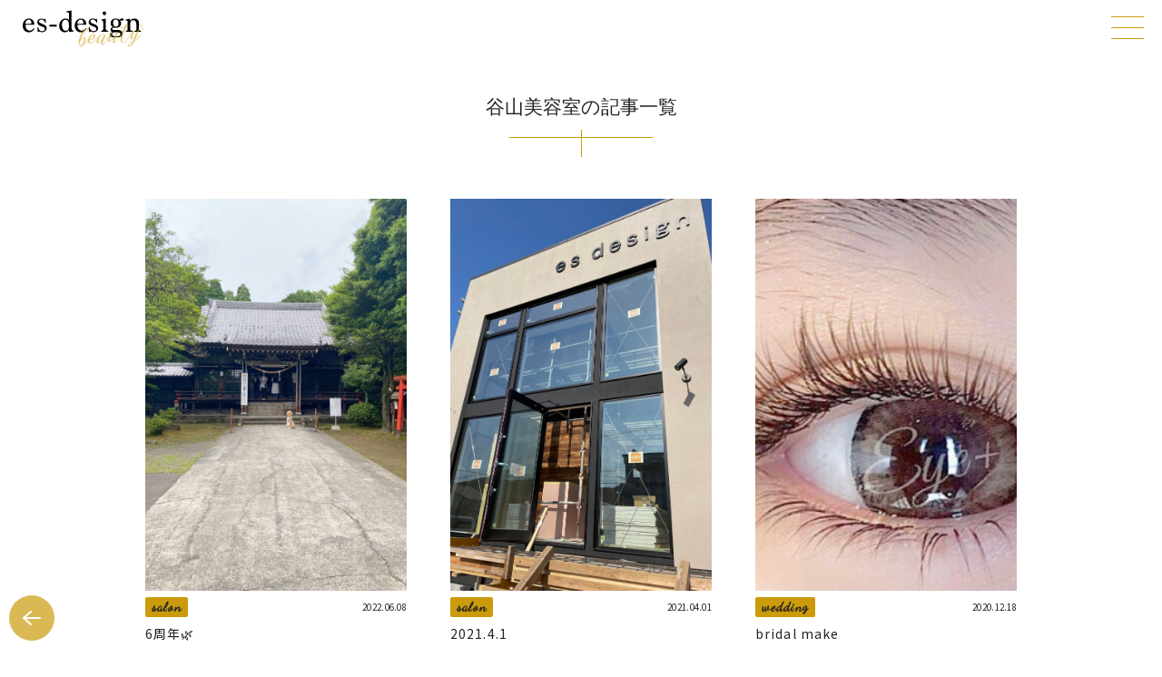

--- FILE ---
content_type: text/html; charset=UTF-8
request_url: https://es-design.biz/tag/%E8%B0%B7%E5%B1%B1%E7%BE%8E%E5%AE%B9%E5%AE%A4/
body_size: 6801
content:
<!DOCTYPE html>
<html lang="ja">

<head>
  <!-- Global site tag (gtag.js) - Google Analytics -->
  <script async src="https://www.googletagmanager.com/gtag/js?id=UA-176114515-1"></script>
  <script>
    window.dataLayer = window.dataLayer || [];

    function gtag() {
      dataLayer.push(arguments);
    }
    gtag('js', new Date());

    gtag('config', 'UA-176114515-1');
  </script>


  <meta charset="UTF-8">
  <meta name="viewport" content="width=device-width, initial-scale=1.0">
  <meta http-equiv="X-UA-Compatible" content="ie=edge">
  <meta name="format-detection" content="telephone=no">

  <!-- ファビコン -->
  <link rel="icon" href="https://es-design.biz/wp-content/themes/esdesign/assets/img/favicon.ico">

  <!-- スマホ用アイコン -->
  <link rel="apple-touch-icon" sizes="180x180" href="https://es-design.biz/wp-content/themes/esdesign/assets/img/apple-touch-icon.png">

  <!-- Windows用アイコン -->
  <meta name="application-name" content="es-design" />
  <meta name="msapplication-square70x70logo" content="https://es-design.biz/wp-content/themes/esdesign/assets/img/small.jpg" />
  <meta name="msapplication-square150x150logo" content="https://es-design.biz/wp-content/themes/esdesign/assets/img/medium.jpg" />
  <meta name="msapplication-wide310x150logo" content="https://es-design.biz/wp-content/themes/esdesign/assets/img/wide.jpg" />
  <meta name="msapplication-square310x310logo" content="https://es-design.biz/wp-content/themes/esdesign/assets/img/large.jpg" />
  <meta name="msapplication-TileColor" content="#FFFFFF" />

  <meta property="og:type" content="website" />
  <meta property="og:title" content="es-design-beauty" />
  <meta property="og:url" content="https://es-design.biz/" />
  <meta property="og:site_name" content="es-design-beauty" />
  <meta property="og:image" content="https://es-design.biz/wp-content/themes/esdesign/assets/img/fb_ogp.jpg" />
  <meta property="og:image:secure_url" content="https://es-design.biz/wp-content/themes/esdesign/assets/img/fb_ogp.jpg" />
  <meta name="twitter:card" content="summary_large_image" />
  <meta name="twitter:title" content="es-design-beauty" />
  <meta name="twitter:image" content="https://es-design.biz/wp-content/themes/esdesign/assets/img/fb_ogp.jpg" />


  <link rel="stylesheet" href="https://cdnjs.cloudflare.com/ajax/libs/normalize/8.0.0/normalize.css" media="all">
  <link rel="stylesheet" href="https://unpkg.com/swiper/swiper-bundle.min.css">
  <!-- <link href="https://use.fontawesome.com/releases/v5.10.2/css/all.css" rel="stylesheet"> -->
  <link href="https://fonts.googleapis.com/css2?family=Dancing+Script&family=Noto+Sans+JP&family=Noto+Serif+JP&display=swap" rel="stylesheet">
  <link rel="stylesheet" media="screen" href="https://es-design.biz/wp-content/themes/esdesign/assets/css/style.css">

  <script src="https://unpkg.com/swiper/swiper-bundle.min.js"></script>
  <!-- <script src="https://cdn.jsdelivr.net/npm/vivus@latest/dist/vivus.min.js"></script> -->
  <script type="text/javascript" src="https://cdnjs.cloudflare.com/ajax/libs/jquery/3.3.1/jquery.min.js"></script>
  <meta name='robots' content='index, follow, max-image-preview:large, max-snippet:-1, max-video-preview:-1' />
	<style>img:is([sizes="auto" i], [sizes^="auto," i]) { contain-intrinsic-size: 3000px 1500px }</style>
	
	<!-- This site is optimized with the Yoast SEO plugin v24.2 - https://yoast.com/wordpress/plugins/seo/ -->
	<title>谷山美容室 アーカイブ - es-design-beauty</title>
	<link rel="canonical" href="https://es-design.biz/tag/谷山美容室/" />
	<meta property="og:locale" content="ja_JP" />
	<meta property="og:type" content="article" />
	<meta property="og:title" content="谷山美容室 アーカイブ - es-design-beauty" />
	<meta property="og:url" content="https://es-design.biz/tag/谷山美容室/" />
	<meta property="og:site_name" content="es-design-beauty" />
	<meta property="og:image" content="https://es-design.biz/wp-content/uploads/2023/04/esdesign.png" />
	<meta property="og:image:width" content="1200" />
	<meta property="og:image:height" content="800" />
	<meta property="og:image:type" content="image/png" />
	<meta name="twitter:card" content="summary_large_image" />
	<script type="application/ld+json" class="yoast-schema-graph">{"@context":"https://schema.org","@graph":[{"@type":"CollectionPage","@id":"https://es-design.biz/tag/%e8%b0%b7%e5%b1%b1%e7%be%8e%e5%ae%b9%e5%ae%a4/","url":"https://es-design.biz/tag/%e8%b0%b7%e5%b1%b1%e7%be%8e%e5%ae%b9%e5%ae%a4/","name":"谷山美容室 アーカイブ - es-design-beauty","isPartOf":{"@id":"https://es-design.biz/#website"},"primaryImageOfPage":{"@id":"https://es-design.biz/tag/%e8%b0%b7%e5%b1%b1%e7%be%8e%e5%ae%b9%e5%ae%a4/#primaryimage"},"image":{"@id":"https://es-design.biz/tag/%e8%b0%b7%e5%b1%b1%e7%be%8e%e5%ae%b9%e5%ae%a4/#primaryimage"},"thumbnailUrl":"https://es-design.biz/wp-content/uploads/2022/06/CC51FB9E-C18D-47F4-9701-728B31E9C457.jpeg","breadcrumb":{"@id":"https://es-design.biz/tag/%e8%b0%b7%e5%b1%b1%e7%be%8e%e5%ae%b9%e5%ae%a4/#breadcrumb"},"inLanguage":"ja"},{"@type":"ImageObject","inLanguage":"ja","@id":"https://es-design.biz/tag/%e8%b0%b7%e5%b1%b1%e7%be%8e%e5%ae%b9%e5%ae%a4/#primaryimage","url":"https://es-design.biz/wp-content/uploads/2022/06/CC51FB9E-C18D-47F4-9701-728B31E9C457.jpeg","contentUrl":"https://es-design.biz/wp-content/uploads/2022/06/CC51FB9E-C18D-47F4-9701-728B31E9C457.jpeg","width":768,"height":1024},{"@type":"BreadcrumbList","@id":"https://es-design.biz/tag/%e8%b0%b7%e5%b1%b1%e7%be%8e%e5%ae%b9%e5%ae%a4/#breadcrumb","itemListElement":[{"@type":"ListItem","position":1,"name":"ホーム","item":"https://es-design.biz/"},{"@type":"ListItem","position":2,"name":"谷山美容室"}]},{"@type":"WebSite","@id":"https://es-design.biz/#website","url":"https://es-design.biz/","name":"es design beauty | エスデザイン美容部","description":"鹿児島市のヘアサロンes-design。トータルビューティーで最高のデザインを提供し続けお客様の【なりたい】をカタチにします。美容室、ブライダルヘアメイク、モイスティーヌ","publisher":{"@id":"https://es-design.biz/#organization"},"potentialAction":[{"@type":"SearchAction","target":{"@type":"EntryPoint","urlTemplate":"https://es-design.biz/?s={search_term_string}"},"query-input":{"@type":"PropertyValueSpecification","valueRequired":true,"valueName":"search_term_string"}}],"inLanguage":"ja"},{"@type":"Organization","@id":"https://es-design.biz/#organization","name":"es design beauty | エスデザイン美容部","url":"https://es-design.biz/","logo":{"@type":"ImageObject","inLanguage":"ja","@id":"https://es-design.biz/#/schema/logo/image/","url":"https://es-design.biz/wp-content/uploads/2023/04/auduu-7xvsh-001.png","contentUrl":"https://es-design.biz/wp-content/uploads/2023/04/auduu-7xvsh-001.png","width":64,"height":64,"caption":"es design beauty | エスデザイン美容部"},"image":{"@id":"https://es-design.biz/#/schema/logo/image/"},"sameAs":["https://www.instagram.com/es_design___taraki/"]}]}</script>
	<!-- / Yoast SEO plugin. -->


<link rel='stylesheet' id='sbi_styles-css' href='https://es-design.biz/wp-content/plugins/instagram-feed/css/sbi-styles.min.css?ver=6.6.1' type='text/css' media='all' />
<link rel='stylesheet' id='wp-block-library-css' href='https://es-design.biz/wp-includes/css/dist/block-library/style.min.css?ver=6.7.1' type='text/css' media='all' />
<link rel='stylesheet' id='wp-components-css' href='https://es-design.biz/wp-includes/css/dist/components/style.min.css?ver=6.7.1' type='text/css' media='all' />
<link rel='stylesheet' id='wp-preferences-css' href='https://es-design.biz/wp-includes/css/dist/preferences/style.min.css?ver=6.7.1' type='text/css' media='all' />
<link rel='stylesheet' id='wp-block-editor-css' href='https://es-design.biz/wp-includes/css/dist/block-editor/style.min.css?ver=6.7.1' type='text/css' media='all' />
<link rel='stylesheet' id='wp-reusable-blocks-css' href='https://es-design.biz/wp-includes/css/dist/reusable-blocks/style.min.css?ver=6.7.1' type='text/css' media='all' />
<link rel='stylesheet' id='wp-patterns-css' href='https://es-design.biz/wp-includes/css/dist/patterns/style.min.css?ver=6.7.1' type='text/css' media='all' />
<link rel='stylesheet' id='wp-editor-css' href='https://es-design.biz/wp-includes/css/dist/editor/style.min.css?ver=6.7.1' type='text/css' media='all' />
<link rel='stylesheet' id='block-robo-gallery-style-css-css' href='https://es-design.biz/wp-content/plugins/robo-gallery/includes/extensions/block/dist/blocks.style.build.css?ver=3.2.23' type='text/css' media='all' />
<style id='classic-theme-styles-inline-css' type='text/css'>
/*! This file is auto-generated */
.wp-block-button__link{color:#fff;background-color:#32373c;border-radius:9999px;box-shadow:none;text-decoration:none;padding:calc(.667em + 2px) calc(1.333em + 2px);font-size:1.125em}.wp-block-file__button{background:#32373c;color:#fff;text-decoration:none}
</style>
<style id='global-styles-inline-css' type='text/css'>
:root{--wp--preset--aspect-ratio--square: 1;--wp--preset--aspect-ratio--4-3: 4/3;--wp--preset--aspect-ratio--3-4: 3/4;--wp--preset--aspect-ratio--3-2: 3/2;--wp--preset--aspect-ratio--2-3: 2/3;--wp--preset--aspect-ratio--16-9: 16/9;--wp--preset--aspect-ratio--9-16: 9/16;--wp--preset--color--black: #000000;--wp--preset--color--cyan-bluish-gray: #abb8c3;--wp--preset--color--white: #ffffff;--wp--preset--color--pale-pink: #f78da7;--wp--preset--color--vivid-red: #cf2e2e;--wp--preset--color--luminous-vivid-orange: #ff6900;--wp--preset--color--luminous-vivid-amber: #fcb900;--wp--preset--color--light-green-cyan: #7bdcb5;--wp--preset--color--vivid-green-cyan: #00d084;--wp--preset--color--pale-cyan-blue: #8ed1fc;--wp--preset--color--vivid-cyan-blue: #0693e3;--wp--preset--color--vivid-purple: #9b51e0;--wp--preset--gradient--vivid-cyan-blue-to-vivid-purple: linear-gradient(135deg,rgba(6,147,227,1) 0%,rgb(155,81,224) 100%);--wp--preset--gradient--light-green-cyan-to-vivid-green-cyan: linear-gradient(135deg,rgb(122,220,180) 0%,rgb(0,208,130) 100%);--wp--preset--gradient--luminous-vivid-amber-to-luminous-vivid-orange: linear-gradient(135deg,rgba(252,185,0,1) 0%,rgba(255,105,0,1) 100%);--wp--preset--gradient--luminous-vivid-orange-to-vivid-red: linear-gradient(135deg,rgba(255,105,0,1) 0%,rgb(207,46,46) 100%);--wp--preset--gradient--very-light-gray-to-cyan-bluish-gray: linear-gradient(135deg,rgb(238,238,238) 0%,rgb(169,184,195) 100%);--wp--preset--gradient--cool-to-warm-spectrum: linear-gradient(135deg,rgb(74,234,220) 0%,rgb(151,120,209) 20%,rgb(207,42,186) 40%,rgb(238,44,130) 60%,rgb(251,105,98) 80%,rgb(254,248,76) 100%);--wp--preset--gradient--blush-light-purple: linear-gradient(135deg,rgb(255,206,236) 0%,rgb(152,150,240) 100%);--wp--preset--gradient--blush-bordeaux: linear-gradient(135deg,rgb(254,205,165) 0%,rgb(254,45,45) 50%,rgb(107,0,62) 100%);--wp--preset--gradient--luminous-dusk: linear-gradient(135deg,rgb(255,203,112) 0%,rgb(199,81,192) 50%,rgb(65,88,208) 100%);--wp--preset--gradient--pale-ocean: linear-gradient(135deg,rgb(255,245,203) 0%,rgb(182,227,212) 50%,rgb(51,167,181) 100%);--wp--preset--gradient--electric-grass: linear-gradient(135deg,rgb(202,248,128) 0%,rgb(113,206,126) 100%);--wp--preset--gradient--midnight: linear-gradient(135deg,rgb(2,3,129) 0%,rgb(40,116,252) 100%);--wp--preset--font-size--small: 13px;--wp--preset--font-size--medium: 20px;--wp--preset--font-size--large: 36px;--wp--preset--font-size--x-large: 42px;--wp--preset--spacing--20: 0.44rem;--wp--preset--spacing--30: 0.67rem;--wp--preset--spacing--40: 1rem;--wp--preset--spacing--50: 1.5rem;--wp--preset--spacing--60: 2.25rem;--wp--preset--spacing--70: 3.38rem;--wp--preset--spacing--80: 5.06rem;--wp--preset--shadow--natural: 6px 6px 9px rgba(0, 0, 0, 0.2);--wp--preset--shadow--deep: 12px 12px 50px rgba(0, 0, 0, 0.4);--wp--preset--shadow--sharp: 6px 6px 0px rgba(0, 0, 0, 0.2);--wp--preset--shadow--outlined: 6px 6px 0px -3px rgba(255, 255, 255, 1), 6px 6px rgba(0, 0, 0, 1);--wp--preset--shadow--crisp: 6px 6px 0px rgba(0, 0, 0, 1);}:where(.is-layout-flex){gap: 0.5em;}:where(.is-layout-grid){gap: 0.5em;}body .is-layout-flex{display: flex;}.is-layout-flex{flex-wrap: wrap;align-items: center;}.is-layout-flex > :is(*, div){margin: 0;}body .is-layout-grid{display: grid;}.is-layout-grid > :is(*, div){margin: 0;}:where(.wp-block-columns.is-layout-flex){gap: 2em;}:where(.wp-block-columns.is-layout-grid){gap: 2em;}:where(.wp-block-post-template.is-layout-flex){gap: 1.25em;}:where(.wp-block-post-template.is-layout-grid){gap: 1.25em;}.has-black-color{color: var(--wp--preset--color--black) !important;}.has-cyan-bluish-gray-color{color: var(--wp--preset--color--cyan-bluish-gray) !important;}.has-white-color{color: var(--wp--preset--color--white) !important;}.has-pale-pink-color{color: var(--wp--preset--color--pale-pink) !important;}.has-vivid-red-color{color: var(--wp--preset--color--vivid-red) !important;}.has-luminous-vivid-orange-color{color: var(--wp--preset--color--luminous-vivid-orange) !important;}.has-luminous-vivid-amber-color{color: var(--wp--preset--color--luminous-vivid-amber) !important;}.has-light-green-cyan-color{color: var(--wp--preset--color--light-green-cyan) !important;}.has-vivid-green-cyan-color{color: var(--wp--preset--color--vivid-green-cyan) !important;}.has-pale-cyan-blue-color{color: var(--wp--preset--color--pale-cyan-blue) !important;}.has-vivid-cyan-blue-color{color: var(--wp--preset--color--vivid-cyan-blue) !important;}.has-vivid-purple-color{color: var(--wp--preset--color--vivid-purple) !important;}.has-black-background-color{background-color: var(--wp--preset--color--black) !important;}.has-cyan-bluish-gray-background-color{background-color: var(--wp--preset--color--cyan-bluish-gray) !important;}.has-white-background-color{background-color: var(--wp--preset--color--white) !important;}.has-pale-pink-background-color{background-color: var(--wp--preset--color--pale-pink) !important;}.has-vivid-red-background-color{background-color: var(--wp--preset--color--vivid-red) !important;}.has-luminous-vivid-orange-background-color{background-color: var(--wp--preset--color--luminous-vivid-orange) !important;}.has-luminous-vivid-amber-background-color{background-color: var(--wp--preset--color--luminous-vivid-amber) !important;}.has-light-green-cyan-background-color{background-color: var(--wp--preset--color--light-green-cyan) !important;}.has-vivid-green-cyan-background-color{background-color: var(--wp--preset--color--vivid-green-cyan) !important;}.has-pale-cyan-blue-background-color{background-color: var(--wp--preset--color--pale-cyan-blue) !important;}.has-vivid-cyan-blue-background-color{background-color: var(--wp--preset--color--vivid-cyan-blue) !important;}.has-vivid-purple-background-color{background-color: var(--wp--preset--color--vivid-purple) !important;}.has-black-border-color{border-color: var(--wp--preset--color--black) !important;}.has-cyan-bluish-gray-border-color{border-color: var(--wp--preset--color--cyan-bluish-gray) !important;}.has-white-border-color{border-color: var(--wp--preset--color--white) !important;}.has-pale-pink-border-color{border-color: var(--wp--preset--color--pale-pink) !important;}.has-vivid-red-border-color{border-color: var(--wp--preset--color--vivid-red) !important;}.has-luminous-vivid-orange-border-color{border-color: var(--wp--preset--color--luminous-vivid-orange) !important;}.has-luminous-vivid-amber-border-color{border-color: var(--wp--preset--color--luminous-vivid-amber) !important;}.has-light-green-cyan-border-color{border-color: var(--wp--preset--color--light-green-cyan) !important;}.has-vivid-green-cyan-border-color{border-color: var(--wp--preset--color--vivid-green-cyan) !important;}.has-pale-cyan-blue-border-color{border-color: var(--wp--preset--color--pale-cyan-blue) !important;}.has-vivid-cyan-blue-border-color{border-color: var(--wp--preset--color--vivid-cyan-blue) !important;}.has-vivid-purple-border-color{border-color: var(--wp--preset--color--vivid-purple) !important;}.has-vivid-cyan-blue-to-vivid-purple-gradient-background{background: var(--wp--preset--gradient--vivid-cyan-blue-to-vivid-purple) !important;}.has-light-green-cyan-to-vivid-green-cyan-gradient-background{background: var(--wp--preset--gradient--light-green-cyan-to-vivid-green-cyan) !important;}.has-luminous-vivid-amber-to-luminous-vivid-orange-gradient-background{background: var(--wp--preset--gradient--luminous-vivid-amber-to-luminous-vivid-orange) !important;}.has-luminous-vivid-orange-to-vivid-red-gradient-background{background: var(--wp--preset--gradient--luminous-vivid-orange-to-vivid-red) !important;}.has-very-light-gray-to-cyan-bluish-gray-gradient-background{background: var(--wp--preset--gradient--very-light-gray-to-cyan-bluish-gray) !important;}.has-cool-to-warm-spectrum-gradient-background{background: var(--wp--preset--gradient--cool-to-warm-spectrum) !important;}.has-blush-light-purple-gradient-background{background: var(--wp--preset--gradient--blush-light-purple) !important;}.has-blush-bordeaux-gradient-background{background: var(--wp--preset--gradient--blush-bordeaux) !important;}.has-luminous-dusk-gradient-background{background: var(--wp--preset--gradient--luminous-dusk) !important;}.has-pale-ocean-gradient-background{background: var(--wp--preset--gradient--pale-ocean) !important;}.has-electric-grass-gradient-background{background: var(--wp--preset--gradient--electric-grass) !important;}.has-midnight-gradient-background{background: var(--wp--preset--gradient--midnight) !important;}.has-small-font-size{font-size: var(--wp--preset--font-size--small) !important;}.has-medium-font-size{font-size: var(--wp--preset--font-size--medium) !important;}.has-large-font-size{font-size: var(--wp--preset--font-size--large) !important;}.has-x-large-font-size{font-size: var(--wp--preset--font-size--x-large) !important;}
:where(.wp-block-post-template.is-layout-flex){gap: 1.25em;}:where(.wp-block-post-template.is-layout-grid){gap: 1.25em;}
:where(.wp-block-columns.is-layout-flex){gap: 2em;}:where(.wp-block-columns.is-layout-grid){gap: 2em;}
:root :where(.wp-block-pullquote){font-size: 1.5em;line-height: 1.6;}
</style>
<link rel='stylesheet' id='wp-pagenavi-css' href='https://es-design.biz/wp-content/plugins/wp-pagenavi/pagenavi-css.css?ver=2.70' type='text/css' media='all' />
<link rel="https://api.w.org/" href="https://es-design.biz/wp-json/" /><link rel="alternate" title="JSON" type="application/json" href="https://es-design.biz/wp-json/wp/v2/tags/37" /></head>

<body>
  <header>
    <div class="header_wrap">
      <h1 class="header_logo">
        <a href="https://es-design.biz/"><img src="https://es-design.biz/wp-content/themes/esdesign/assets/img/logo.svg" alt="es-design エスデザイン"></a>
      </h1>
      <div id="nav_open">
        <div>
          <span></span>
          <span></span>
          <span></span>
        </div>
      </div>
      <div id="nav_content">
        <ul>
          <li>
            <span class="hdr_menu_switch">salon</span>
            <ul class="sub_ul">
              <li><a href="https://es-design.biz/salon-about">about</a></li>
              <li><a href="https://es-design.biz/salon-gallery">gallery</a></li>
              <li><a href="https://es-design.biz/salon-menu">menu / price</a></li>
              <li><a href="https://es-design.biz/salon-products">products</a></li>
              <li><a href="https://ps.salonanswer.com/pocketsalon/guestIntroductions/?id=18076">reserve</a></li>
            </ul>
          </li>
          <li>
            <span class="hdr_menu_switch">esthetic</span>
            <ul class="sub_ul">
              <li><a href="https://es-design.biz/esthetic-about">about</a></li>
              <li><a href="https://es-design.biz/esthetic-menu">menu</a></li>
              <li><a href="https://es-design.biz/esthetic-products">products</a></li>
            </ul>
          </li>
          <li><a class="hdr_menu_link" href="https://es-design.biz/blog">blog</a></li>
          <li><a class="hdr_menu_link" href="https://es-design.biz/staff">staff</a></li>
          <li><a class="hdr_menu_link" href="https://es-design.biz/recruit">recruit</a></li>
        </ul>
      </div>
    </div>
  </header>
<main class="blog">
  <div class="bg_title">
    <h1 class="search_title">谷山美容室の記事一覧</h1>
  </div>
  <div class="blog_list container">
    <ul>
                        <li class="">
            <a href="https://es-design.biz/salon/6%e5%91%a8%e5%b9%b4/">
              <div class="blog_list_img">
                <img width="768" height="1024" src="https://es-design.biz/wp-content/uploads/2022/06/CC51FB9E-C18D-47F4-9701-728B31E9C457.jpeg" class="attachment- size- wp-post-image" alt="" decoding="async" fetchpriority="high" srcset="https://es-design.biz/wp-content/uploads/2022/06/CC51FB9E-C18D-47F4-9701-728B31E9C457.jpeg 768w, https://es-design.biz/wp-content/uploads/2022/06/CC51FB9E-C18D-47F4-9701-728B31E9C457-225x300.jpeg 225w" sizes="(max-width: 768px) 100vw, 768px" />              </div>
              <div>
                <div class="list_text">
                  <div class="category">
                                        <span>salon</span>
                  </div>
                  <span class="date">2022.06.08</span>
                </div>
                <p>6周年&#x1f33f;</p>
              </div>
            </a>
          </li>
                  <li class="">
            <a href="https://es-design.biz/salon/2021-4-1/">
              <div class="blog_list_img">
                <img width="1920" height="2560" src="https://es-design.biz/wp-content/uploads/2021/04/59A0CD92-64C4-4ACC-9108-38E5FE4E34FF-scaled.jpeg" class="attachment- size- wp-post-image" alt="" decoding="async" srcset="https://es-design.biz/wp-content/uploads/2021/04/59A0CD92-64C4-4ACC-9108-38E5FE4E34FF-scaled.jpeg 1920w, https://es-design.biz/wp-content/uploads/2021/04/59A0CD92-64C4-4ACC-9108-38E5FE4E34FF-225x300.jpeg 225w, https://es-design.biz/wp-content/uploads/2021/04/59A0CD92-64C4-4ACC-9108-38E5FE4E34FF-768x1024.jpeg 768w, https://es-design.biz/wp-content/uploads/2021/04/59A0CD92-64C4-4ACC-9108-38E5FE4E34FF-1152x1536.jpeg 1152w, https://es-design.biz/wp-content/uploads/2021/04/59A0CD92-64C4-4ACC-9108-38E5FE4E34FF-1536x2048.jpeg 1536w" sizes="(max-width: 1920px) 100vw, 1920px" />              </div>
              <div>
                <div class="list_text">
                  <div class="category">
                                        <span>salon</span>
                  </div>
                  <span class="date">2021.04.01</span>
                </div>
                <p>2021.4.1</p>
              </div>
            </a>
          </li>
                  <li class="">
            <a href="https://es-design.biz/wedding/bridal-make/">
              <div class="blog_list_img">
                <img width="1024" height="333" src="https://es-design.biz/wp-content/uploads/2020/12/E6A37E68-F0E9-4966-A250-40E07162E3AF.jpeg" class="attachment- size- wp-post-image" alt="" decoding="async" srcset="https://es-design.biz/wp-content/uploads/2020/12/E6A37E68-F0E9-4966-A250-40E07162E3AF.jpeg 1024w, https://es-design.biz/wp-content/uploads/2020/12/E6A37E68-F0E9-4966-A250-40E07162E3AF-300x98.jpeg 300w, https://es-design.biz/wp-content/uploads/2020/12/E6A37E68-F0E9-4966-A250-40E07162E3AF-768x250.jpeg 768w" sizes="(max-width: 1024px) 100vw, 1024px" />              </div>
              <div>
                <div class="list_text">
                  <div class="category">
                                        <span>wedding</span>
                  </div>
                  <span class="date">2020.12.18</span>
                </div>
                <p>bridal  make</p>
              </div>
            </a>
          </li>
                  <li class="">
            <a href="https://es-design.biz/esthetic/12%e6%9c%88%e7%aa%81%e5%85%a5/">
              <div class="blog_list_img">
                <img width="621" height="621" src="https://es-design.biz/wp-content/uploads/2020/12/E48DF229-CF72-460C-A00A-AEBF847B10F3.png" class="attachment- size- wp-post-image" alt="" decoding="async" loading="lazy" srcset="https://es-design.biz/wp-content/uploads/2020/12/E48DF229-CF72-460C-A00A-AEBF847B10F3.png 621w, https://es-design.biz/wp-content/uploads/2020/12/E48DF229-CF72-460C-A00A-AEBF847B10F3-300x300.png 300w, https://es-design.biz/wp-content/uploads/2020/12/E48DF229-CF72-460C-A00A-AEBF847B10F3-150x150.png 150w" sizes="auto, (max-width: 621px) 100vw, 621px" />              </div>
              <div>
                <div class="list_text">
                  <div class="category">
                                        <span>esthetic</span>
                  </div>
                  <span class="date">2020.12.03</span>
                </div>
                <p>12月突入</p>
              </div>
            </a>
          </li>
                  <li class="">
            <a href="https://es-design.biz/esthetic/%e3%83%9b%e3%83%bc%e3%83%a0%e3%82%b1%e3%82%a2/">
              <div class="blog_list_img">
                <img width="306" height="307" src="https://es-design.biz/wp-content/uploads/2020/10/E22CC878-7C0C-45B2-9814-616CB6E4C610.png" class="attachment- size- wp-post-image" alt="" decoding="async" loading="lazy" srcset="https://es-design.biz/wp-content/uploads/2020/10/E22CC878-7C0C-45B2-9814-616CB6E4C610.png 306w, https://es-design.biz/wp-content/uploads/2020/10/E22CC878-7C0C-45B2-9814-616CB6E4C610-300x300.png 300w, https://es-design.biz/wp-content/uploads/2020/10/E22CC878-7C0C-45B2-9814-616CB6E4C610-150x150.png 150w" sizes="auto, (max-width: 306px) 100vw, 306px" />              </div>
              <div>
                <div class="list_text">
                  <div class="category">
                                        <span>esthetic</span>
                  </div>
                  <span class="date">2020.10.29</span>
                </div>
                <p>ホームケア</p>
              </div>
            </a>
          </li>
                  </ul>
  </div>

</main>
  <div class="bck_btn">
    <button onclick="history.back()"><img src="https://es-design.biz/wp-content/themes/esdesign/assets/img/left_arrow.svg" alt="戻る"></button>
  </div>
<footer>
  <div class="container">
    <div class="footer_logo">
      <a href=""><img src="https://es-design.biz/wp-content/themes/esdesign/assets/img/logo_wh.svg" alt="es-design"></a>
    </div>
    <div class="sns_wrap">
      <a href="https://www.instagram.com/es_design_0601/" target="_blank">
        <span>salon</span>
        <img src="https://es-design.biz/wp-content/themes/esdesign/assets/img/insta_wh.png" alt="インスタグラム">
      </a>
      <a href="https://www.instagram.com/es_design_esthetic/" target="_blank">
        <span>esthetic</span>
        <img src="https://es-design.biz/wp-content/themes/esdesign/assets/img/insta_wh.png" alt="インスタグラム">
      </a>
    </div>
    <div class="ft_map">
      <!-- <a href="https://goo.gl/maps/gsFnztQ24sXf3QqX8" target="_blank"><img src="https://es-design.biz/wp-content/themes/esdesign/assets/img/ft_map.svg" alt="マップ"></a> -->
      <p class="ft_address">es design株式会社</p>
      <address class="ft_address">〒891-0116 鹿児島県鹿児島市上福元町5836-4</address>
      <div class="ft_address">
        <a href="tel:0998138391">tel:099-813-8391</a>
        <a href="https://goo.gl/maps/Y5vys97Hb2GKVw2PA" target="_blank" class="ft_btn"> google map</a>
      </div>
    </div>
  </div>
  <p class="copy">&copy;2020 es-design beauty</p>
</footer>
<script>
  $('#nav_open').click(function() {
    $('body').toggleClass('open');
  });
  // ハンバーガーメニュー内でのtoggle
  $('.hdr_menu_switch').click(function() {
    $(this).toggleClass('active');
  });
  $(function() {
    var $win = $(window),
      $header = $('header'),
      $reserve_bar = $('#reserve_bar'),
      headerAnimationClass = 'when_scroll';
    reserveBarAnimationClass = 'when_scroll';

    $win.on('load scroll', function() {
      var value = $(this).scrollTop();
      if (value > 100) {
        $header.addClass(headerAnimationClass);
        $reserve_bar.addClass(reserveBarAnimationClass);
      } else {
        $header.removeClass(headerAnimationClass);
        $reserve_bar.removeClass(reserveBarAnimationClass);
      }
    });
  });

  $(function() {
    $(window).scroll(function() {
      $('.fadein').each(function() {
        var elemPos = $(this).offset().top;
        var scroll = $(window).scrollTop();
        var windowHeight = $(window).height();
        if (scroll > elemPos - windowHeight) {
          $(this).addClass('scrollin');
        }
      });
    });
  });

  $(function() {
    const image = document.querySelectorAll('.move_wrap');

    const observer = new IntersectionObserver(function(entries) {
      entries.forEach(function(entry) {
        if (entry.intersectionRatio > 0) {
          entry.target.classList.add('move_animation');
        } else {
          entry.target.classList.remove('move_animation');
        }
      });
    });

    Array.prototype.forEach.call(image, function(img) {
      observer.observe(img);
    });
  });
</script>

<!-- Instagram Feed JS -->
<script type="text/javascript">
var sbiajaxurl = "https://es-design.biz/wp-admin/admin-ajax.php";
</script>
</body>

</html>


--- FILE ---
content_type: text/css
request_url: https://es-design.biz/wp-content/themes/esdesign/assets/css/style.css
body_size: 6830
content:
/* GLOBAL
---------------------------------------------------------- */
* {
  margin: 0;
  padding: 0;
  -webkit-box-sizing: border-box;
  box-sizing: border-box;
}
html {
  width: 100%;
  height: 100%;
  font-family: "游ゴシック体", YuGothic, "游ゴシック Medium", "Yu Gothic Medium",
    "游ゴシック", "Yu Gothic", "Noto Sans JP", "Noto Serif JP", sans-serif;
  /* font-family: 'Noto Sans JP', 'Noto Serif JP', sans-serif; */
  cursor: default;
  font-size: 0.875rem;
}
html * {
  -webkit-font-smoothing: antialiased;
  -moz-osx-font-smoothing: grayscale;
}
body {
  overflow-x: hidden;
  position: relative;
  z-index: 0;
  margin: 0;
  display: flex;
  flex-direction: column;
  line-height: 1.6;
  color: #222;
  letter-spacing: 0.02em;
  height: auto !important;
  min-height: 100vh;
}

/* Misc.
---------------------------------------------------------- */
a {
  color: #222;
  outline: none;
  overflow: hidden;
  text-decoration: none;
  cursor: pointer;
}
a[href^="tel:"] {
  text-decoration: none;
}
label {
  cursor: pointer;
}
button {
  background-color: transparent;
  border: none;
  cursor: pointer;
  outline: none;
  padding: 0;
  appearance: none;
}
ul,
li {
  list-style: none;
}
address {
  font-style: normal;
}
img {
  display: block;
}
table {
  border-collapse: collapse;
}
input {
  padding: 0;
  border: 0;
  border-bottom: 1px solid #ddd;
  border-radius: 0;
  outline: none;
  background: none;
}
/*表示非表示*/
.sp_show {
  display: none;
}
.pc_show {
  display: block;
}

/* 共通 */
.container {
  max-width: 1000px;
  width: 90%;
  padding: 0 20px;
  margin: 0 auto 4rem auto;
  z-index: 100;
}
.d_flex {
  display: flex;
}
.space_bw {
  justify-content: space-between;
}
.t_center {
  text-align: center;
}
.align_b {
  align-items: baseline;
}
i {
  padding-right: 10px;
}
.mt_min {
  margin-top: 0.5rem;
}
.btn {
  display: inline-block;
  margin: 0 auto;
  min-height: 32px;
  text-align: center;
  font-size: 1.2rem;
  background-color: #fff;
  border: 1px solid #cb9b0c;
  color: #cb9b0c;
  font-family: "Dancing Script", "游ゴシック体", YuGothic, cursive;
  transition: all 0.5s;
  cursor: pointer;
}
.btn:hover {
  background-color: #cb9b0c;
  color: #fff;
  transition: all 0.5s;
}
.btn span {
  display: block;
  padding: 0.2rem 3rem;
}
.ja .btn {
  line-height: 2.3;
}
.ja .btn span {
  font-size: 0.8rem;
}
.fixed_btn_wrap {
  max-height: 0;
  position: fixed;
  bottom: 0;
  width: 100%;
  background-color: #333;
  text-align: center;
  transition: max-height 0.3s ease;
  z-index: 100;
}
.fixed_btn_wrap.when_scroll {
  max-height: 90px;
}
.fixed_btn {
  display: inline-block;
  width: 90%;
  border: 1px solid #fff;
  padding: 0.5rem 3rem;
  font-size: 0.75rem;
  color: #fff;
  margin: 1rem auto;
  background-color: #222;
  max-width: 320px;
  transition: all 0.4s;
}
.fixed_btn:hover {
  background-color: #fff;
  color: #222;
  transition: all 0.4s;
}
.min_fs {
  font-size: 0.625rem;
}
.bck_btn {
  width: 50px;
  height: 50px;
  border-radius: 25px;
  background-color: rgba(203, 155, 12, 0.7);
  position: fixed;
  bottom: 2%;
  left: 10px;
  z-index: 900;
}
.bck_btn.bottom {
  bottom: 10% !important;
}
.bck_btn button {
  width: 100%;
  height: 100%;
}
.bck_btn img {
  position: absolute;
  top: 50%;
  left: 50%;
  transform: translate(-50%, -50%);
}
.imdex_main + .bck_btn {
  display: none;
}
.imdex_main .sp_show,
.imdex_main .pc_show {
  overflow: hidden;
}
/* オープニング */
.shutter {
  position: fixed;
  top: 0;
  left: 0;
  right: 0;
  bottom: 0;
  background-color: #fff;
  z-index: 100000;
}
.shutter svg {
  position: fixed;
  top: 50%;
  left: 50%;
  transform: translate(-50%, -50%);
}
.shutter::before {
  content: "";
  position: absolute;
  top: 0;
  left: 0;
  bottom: 0;
  margin: auto;
  width: 0;
  height: 1px;
}
.shutter {
  -webkit-animation: byeShutter 4s forwards;
  animation: byeShutter 4s forwards;
}
.shutter::before {
  -webkit-animation: shutterOpen 4s forwards;
  animation: shutterOpen s forwards;
}
/* .imdex_main {
  -webkit-animation: contentScale 2.6s forwards;
          animation: contentScale 2.6s forwards;
} */
@keyframes byeShutter {
  60% {
    opacity: 1;
  }
  100% {
    opacity: 0;
    display: none;
    z-index: -1;
  }
}
@keyframes shutterOpen {
  0% {
    width: 0;
    height: 1px;
  }
  100% {
    width: 100%;
    height: 100%;
  }
}
/* @keyframes contentScale {
  70% {
    -webkit-transform: perspective(800px) scale(0.9) rotateX(15deg);
            transform: perspective(800px) scale(0.9) rotateX(15deg);
  }
  100% {
    -webkit-transform: perspective(800px) scale(1) rotateX(0);
            transform: perspective(800px) scale(1) rotateX(0);
  }
} */
.fadein {
  opacity: 0.1;
  transform: translate(0, 45px);
  transition: all 500ms;
}
/* 画面内に入った状態 */
.fadein.scrollin {
  opacity: 1;
  transform: translate(0, 0);
}
/* アニメーション */
.move_animation {
  animation: img-opacity 2s cubic-bezier(0.4, 0, 0.2, 1);
  overflow: hidden;
  position: relative;
}
.move_animation:before {
  animation: img-animation 2s cubic-bezier(0.4, 0, 0.2, 1) forwards;
  background: #fff;
  bottom: 0;
  content: "";
  left: 0;
  pointer-events: none;
  position: absolute;
  right: 0;
  top: 0;
  z-index: 1;
}
@keyframes img-opacity {
  0% {
    opacity: 0;
  }
}

@keyframes img-animation {
  100% {
    transform: translateX(100%);
  }
}
#wrap_design path {
  fill: #3b3b3b;
  stroke: #111;
  stroke-width: 0.1px;
  animation: svg 3s ease-in forwards;
  -webkit-animation: svg 3s ease-in forwards;
}
#wrap_beauty path {
  fill: #cb9b0c;
  stroke: #cb9b0c;
  stroke-width: 0.1px;
  animation: svg2 3s ease-in forwards;
  -webkit-animation: svg2 3s ease-in forwards;
}
@keyframes svg {
  0% {
    fill: transparent;
    stroke-dasharray: 2000px;
    stroke-dashoffset: 2000px;
  }
  40% {
    stroke-dashoffset: 0;
  }
  50% {
    fill: transparent;
  }
  60% {
    fill: #111;
  }
}
@keyframes svg2 {
  0% {
    fill: transparent;
    stroke-dasharray: 2000px;
    stroke-dashoffset: 2000px;
  }
  40% {
    stroke-dashoffset: 0;
  }
  50% {
    fill: transparent;
  }
  60% {
    fill: #cb9b0c;
  }
}
#svg-animation .cls-1 {
  fill: none;
  stroke: #fff;
  stroke-miterlimit: 10;
  stroke-dasharray: 1500;
  stroke-dashoffset: 1500;
}
.anime {
  position: fixed;
  top: 0;
  left: 0;
  right: 0;
  bottom: 0;
  background-color: #1e1e1e;
  z-index: 9999;
}

main.salon_about,
main.salon_gallery,
main.salon_menu,
main.wedding_menu,
main.archive_staff,
main.single_staff,
main.salon_products,
main.esthetic_products,
main.esthetic_menu,
main.esthetic_about,
main.wedding_about,
main.blog,
main.recruit {
  padding: 60px 0 60px 0;
}

/* ===================

header

========================*/
header {
  position: fixed;
  top: 0;
  left: 0;
  right: 0;
  z-index: 1000;
  width: 100%;
  height: 60px;
  padding: 10px 20px;
}
header::before {
  content: "";
  width: 100vw;
  height: 60px;
  background-color: #fff;
  opacity: 0.8;
  position: absolute;
  left: 0;
  top: 0;
  z-index: 0;
  display: block;
}
.open header::before {
  opacity: 1;
}
header.when_scroll {
  height: 50px;
  transition: all 0.4s;
}
header.when_scroll #nav_content {
  top: 50px;
}
.header_logo {
  z-index: 100;
  margin: 0;
}
.header_logo img {
  width: 100%;
  transition: all 0.2s;
}
header.when_scroll .header_logo img {
  width: 80%;
}
.header_wrap {
  display: flex;
  align-items: center;
  position: relative;
}
#nav_open {
  height: 24px;
  cursor: pointer;
  z-index: 1000;
  position: absolute;
  right: 0;
  top: 8px;
}
#nav_open div {
  position: relative;
  width: 36px;
}
#nav_open span {
  width: 100%;
  height: 1px;
  left: 0;
  display: block;
  background: #cb9b0c;
  position: absolute;
  transition: transform 0.6s ease-in-out, top 0.5s ease;
}
#nav_open span:nth-of-type(1) {
  top: 0;
}
#nav_open span:nth-of-type(2) {
  top: 12px;
}
#nav_open span:nth-of-type(3) {
  top: 24px;
}
.open #nav_open span:nth-of-type(1) {
  top: 12px;
  transform: rotate(45deg);
}
.open #nav_open span:nth-of-type(2) {
  top: 15px;
  width: 0;
  left: 50%;
}
.open #nav_open span:nth-of-type(3) {
  top: 12px;
  transform: rotate(-45deg);
}
#nav_content {
  background: #fff;
  color: #222;
  position: fixed;
  top: 0;
  left: 0;
  right: 0;
  bottom: 0;
  z-index: 990;
  visibility: hidden;
  align-items: center;
  opacity: 0;
  font-size: 1.2857142857143rem;
  overflow-y: scroll;
  transition: opacity 0.6s ease, visibility 0.6s ease;
  font-family: "Noto Serif JP", sans-serif;
}
.open #nav_content {
  visibility: visible;
  opacity: 1;
}
#nav_content > ul li {
  font-weight: bold;
  letter-spacing: 1.2px;
  text-align: center;
}
#nav_content > ul .hdr_menu_switch {
  display: block;
  text-decoration: none;
  padding: 2rem;
  cursor: pointer;
  background: url(../img/add.svg) no-repeat 70% center;
  background-size: 10px;
}
#nav_content > ul .hdr_menu_link {
  display: block;
  text-decoration: none;
  padding: 2rem;
  cursor: pointer;
  background: url(../img/arrow.svg) no-repeat 70% center;
  background-size: 7px;
}
#nav_content > ul .hdr_menu_switch.active {
  background: url(../img/minus.svg) no-repeat 70% center;
  background-size: 10px;
}
#nav_content > ul {
  margin: 70px auto;
  width: 79.2%;
  max-width: 400px;
}
#nav_content > ul li .sub_ul {
  max-height: 0;
  overflow: hidden;
  transition: max-height 0.5s ease;
}
#nav_content > ul li .sub_ul li {
  border-bottom: 1px dotted #cb9b0c;
  margin: 0 auto;
}
#nav_content > ul li .sub_ul li a {
  padding: 2rem;
  display: block;
  width: 100%;
}
#nav_content > ul li .hdr_menu_switch.active ~ .sub_ul {
  max-height: 1000px;
}

@-webkit-keyframes active-menu-bar02 {
  100% {
    height: 0;
  }
}
@keyframes active-menu-bar02 {
  100% {
    height: 0;
  }
}

/* ===================

footer

========================*/
footer {
  background-color: #000;
  color: #fff;
  padding-top: 1rem;
  margin: 10rem 0 0 0;
}
.footer_logo {
  margin: 1rem auto;
  width: 14%;
  min-width: 120px;
}
.footer_logo img {
  width: 100%;
}
.ft_map img {
  width: 50%;
  margin: 0 auto;
}
.ft_address {
  width: 50%;
  margin: 0rem auto;
  text-align: center;
  font-weight: 600;
  letter-spacing: 2.1px;
}
.ft_address a {
  display: block;
  color: #fff;
}
.copy {
  text-align: center;
  font-size: 0.7rem;
}
.ft_btn {
  text-decoration: underline;
  transition: all 0.4s;
}
.ft_btn:hover {
  opacity: 0.7;
  transition: all 0.4s;
}
.sns_wrap {
  display: flex;
  justify-content: space-between;
  margin: 0 auto 1rem auto;
  width: 26%;
  max-width: 100px;
}
.sns_wrap a {
  display: flex;
  flex-direction: column;
  align-items: center;
}
.sns_wrap span {
  color: #fff;
  font-family: "Dancing Script", cursive;
}
.sns_wrap img {
  width: 30px;
}
.ft_map {
  margin-bottom: 5rem;
}
/* ===================

top

========================*/
/* slider */
/* .swiper-slide {
  width: 100%;
  height: 610px;
} */
.swiper-slide-active .slide-img,
.swiper-slide-duplicate-active .slide-img,
.swiper-slide-prev .slide-img {
  animation: zoomUp 10s linear 0s 1 normal both;
}
#main_slide.swiper-wrapper {
  max-height: 800px;
}
.slide-img img {
  display: block;
  width: 100%;
}
.top_concept p {
  letter-spacing: 0.1rem;
  line-height: 2.5;
}
#main_slide.swiper-container {
  width: 100%;
  height: auto;
  max-height: 900px;
}
.top_title {
  text-align: center;
  font-family: "Dancing Script", cursive;
  letter-spacing: 0;
}
.top_sl_gallery {
  display: flex;
  justify-content: space-between;
  flex-wrap: wrap;
}
.btn_wrap {
  text-align: center;
}
.top_concept {
  margin-top: 2rem;
}
.bg_gold {
  padding: 1rem 0 3rem 0;
  background-color: #efefef;
}
.top_blog {
  background-color: #fff;
  max-width: 700px;
  width: 100%;
  padding: 1.5rem;
  margin: 0 auto 1rem auto;
  z-index: 100;
}
.top_blog li {
  border-bottom: 1px dotted #ddd;
  padding: 0.8rem;
}
.top_blog li a {
  overflow: hidden;
  width: 100%;
  display: flex;
  align-items: baseline;
}
.top_blog .date {
  margin-right: 1rem;
}
.top_blog .category {
  margin-right: 1rem;
}
.top_blog li a p {
  overflow: hidden;
  text-overflow: ellipsis;
  white-space: nowrap;
}
/* 雑誌掲載 */
.top_magazine {
  max-width: 800px;
  padding: 1.5rem;
  margin: 4rem auto;
  border-bottom: 1px solid #efefef;
}
.top_magazine_inner {
  display: flex;
  align-items: center;
  gap: 1rem;
  border-top: 1px solid #efefef;
  padding-top: 1.5rem;
}
.top_magazine_inner .img_list {
  display: flex;
  max-width: 300px;
}
.top_magazine_inner .img_list img {
  width: 100%;
}
/* インスタグラム */
.instagram_contents {
  position: relative;
  width: 100%;
}
.instagram_wrap div::before {
  content: "";
  display: block;
  padding-top: 100%;
}
.instagram_wrap {
  overflow: hidden;
  display: flex;
  flex-wrap: wrap;
  justify-content: center;
}
.instagram_wrap div {
  position: relative;
  width: 24%;
  margin-right: 8%;
  height: 30%;
  margin-bottom: 8%;
}
.instagram_wrap div:nth-of-type(3n) {
  margin-right: 0;
}
.instagram_wrap div img {
  position: absolute;
  top: 50%;
  left: 50%;
  transform: translate(-50%, -50%);
  width: 100%;
  height: 100%;
}
#sb_instagram #sbi_images {
  display: flex;
  justify-content: center;
  flex-wrap: wrap;
}
#sb_instagram.sbi_col_3 #sbi_images .sbi_item {
  width: 24% !important;
  aspect-ratio: 1/1;
  margin-right: 8% !important;
  margin-bottom: 8% !important;
}
#sb_instagram.sbi_col_3 #sbi_images .sbi_item:nth-of-type(3n) {
  margin-right: 0 !important;
}
.obj_fit_img,
.pick_up_items_img img {
  object-fit: cover;
  object-position: center;
  font-family: "object-fit: cover; object-position: center;";
}
.top_address {
  text-align: center;
}
.top_tel {
  display: block;
  text-align: center;
  line-height: 2;
}
.g_map iframe {
  width: 100%;
}
.top_salon_img {
  width: 100%;
  margin: 0 auto;
  max-width: 700px;
}
.top_salon_img img {
  width: 100%;
}
@keyframes zoomUp {
  0% {
    transform: scale(1);
  }
  100% {
    transform: scale(1.15);
  }
}
/* ===================

salon_about

========================*/
.salon_swiper {
  width: 600px;
  margin-top: 100px;
}
.concept_text {
  max-width: 500px;
}
#salon_swiper .swiper-slide,
#wedding_swiper .swiper-slide {
  height: 0;
  padding-top: 75%;
}
#salon_swiper .swiper-slide .img_wrap,
#wedding_swiper .swiper-slide .img_wrap {
  display: block;
  width: 100%;
  height: 100%;
  position: absolute;
  top: 0;
  left: 0;
  overflow: hidden;
}
#salon_swiper .swiper-slide .img_wrap img,
#wedding_swiper .swiper-slide .img_wrap img {
  height: 100%;
  width: auto;
  position: absolute;
  top: 50%;
  left: 50%;
  transform: translate(-50%, -50%);
}
.swiper-pagination-bullet.swiper-pagination-bullet-active {
  background-color: #000;
}

/* ===================

salon_products

========================*/
.product_wrap {
  display: block;
  cursor: pointer;
  transition: all 0.4s;
  margin-bottom: 2rem;
}
.product_wrap:hover {
  opacity: 0.7;
  transition: all 0.4s;
}
.product_wrap h2 {
  font-size: 1.2rem;
  padding-left: 3rem;
  margin-bottom: 0.5rem;
  position: relative;
}
.product_wrap > div h2::before {
  content: "";
  position: absolute;
  top: 50%;
  left: 0;
  transform: translateY(-50%);
  width: 33px;
  height: 1px;
  background-color: #cb9b0c;
}
.product_img_wrap {
  width: 100%;
  margin: 0 auto;
  max-width: 700px;
}
.product_img_wrap img {
  width: 100%;
}
.product_title {
  text-align: center;
  margin-bottom: 3rem;
}
.product_name {
  font-weight: 600;
  max-width: 700px;
  margin: 0 auto;
}
/* ===================

staff

========================*/
.bg_title {
  position: relative;
  margin: 3rem auto 6rem;
}
.bg_title::before {
  content: "";
  position: absolute;
  bottom: -17px;
  left: 50%;
  transform: translateX(-50%);
  display: block;
  height: 1px;
  width: 158px;
  background-color: #cb9b0c;
}
.bg_title::after {
  content: "";
  position: absolute;
  bottom: -38px;
  left: 50%;
  display: block;
  height: 30px;
  width: 1px;
  background-color: #cb9b0c;
}
h1.top_title {
  padding-bottom: 0.8rem;
}
.staff_list {
  margin-bottom: 3rem;
}
.staff_list ul {
  display: flex;
  justify-content: space-between;
  flex-wrap: wrap;
}
.staff_list ul li {
  width: 30%;
  margin-bottom: 3rem;
}
.staff_list ul::after {
  content: "";
  display: block;
  height: 0;
  width: 30%;
}
.staff_list ul li a img {
  width: 100%;
}
.name {
  font-size: 1.2rem;
}
/* ===================

single_staff

========================*/
.staff_detail {
  display: flex;
  max-width: 1000px;
  width: 100%;
  padding: 0 20px;
  margin: 0 auto 7rem auto;
  z-index: 100;
}
.staff_text {
  margin-top: 1rem;
  line-height: 1.6;
  letter-spacing: 2px;
  text-align: left;
}
.staff_sns {
  width: 20px;
  margin: 1rem 0;
}
.staff_sns img {
  width: 100%;
}
.right_detail {
  width: calc(75% - 15px);
  margin-left: 15px;
}
.staff_detail_img {
  width: 45%;
}
.staff_detail_img img {
  width: 100%;
  height: 100%;
  object-fit: cover;
  object-position: center;
  font-family: "object-fit: cover; object-position: center;";
}
/* ===================

salon_menu

========================*/
.menu_table {
  max-width: 1000px;
  width: 100%;
  padding: 0 20px;
  margin: 0 auto;
  z-index: 100;
}
.menu_table table {
  margin: 3rem auto 0 auto;
  width: 70%;
}
.menu_table table tr {
  border-bottom: 1px solid #efefef;
}
.menu_table table tr td {
  padding: 1rem 0.5rem 0.5rem 0.5rem;
}
.menu_table table tr td:first-of-type {
  width: 60%;
}
.menu_table table tr td:last-of-type {
  text-align: right;
  width: 40%;
}
.menu_table p {
  width: 70%;
  text-align: right;
  font-size: 0.9rem;
  margin: 0 auto;
}
.menu_attention {
  text-align: center;
  font-size: 0.9rem;
  margin-top: 2rem;
}
/* ===================

wedding_gallery

========================*/
.rbs_gallery_button .button-flat-primary {
  background-color: #cb9b0c !important;
}
/* ===================

wedding_menu

========================*/
main.wedding_menu {
  font-family: "Noto Serif JP", sans-serif;
}
.schedule_section {
  max-width: 900px;
  margin: 0 auto;
}
.schedule_section.first {
  margin-bottom: 12rem;
}
.schedule_section.second,
.schedule_section.third,
.schedule_section.forth {
  margin-bottom: 12rem;
}
.schedule_wrap {
  position: relative;
}
.schedule_img {
  margin-left: 16%;
  width: 84%;
}
.schedule_img_even {
  margin-right: 16%;
  width: 84%;
}
.schedule_img_even img,
.schedule_img img {
  width: 100%;
}
.menu_num_odd {
  position: absolute;
  z-index: 100;
  font-size: 5vw;
  color: #cb9b0c;
  font-family: "Dancing Script", cursive;
  top: 0;
  left: 2%;
  opacity: 0.7;
}
.menu_num_even {
  position: absolute;
  z-index: 100;
  font-size: 5vw;
  color: #cb9b0c;
  font-family: "Dancing Script", cursive;
  top: 0;
  right: 2%;
  opacity: 0.7;
}
.schedule_text {
  position: absolute;
  bottom: -1rem;
  background-color: rgba(255, 255, 255, 0.7);
  padding: 1.3rem;
  width: 80%;
  max-width: 400px;
}
.schedule_text_even {
  position: absolute;
  bottom: -1rem;
  background-color: rgba(255, 255, 255, 0.7);
  padding: 1.3rem;
  width: 80%;
  max-width: 400px;
  right: 0;
}
.schedule_text_title {
  font-weight: 600;
  padding-bottom: 0.3rem;
}
/* ===================

esthetic_about

========================*/
.esthetic_about_img {
  max-width: 900px;
  position: relative;
  margin: 0 auto;
}
.esthetic_about_img::before {
  content: "";
  display: block;
  padding-top: 75%;
}
.esthetic_about_img .img_wrap {
  position: absolute;
  top: 0;
  left: 0;
  bottom: 0;
  right: 0;
}
.esthetic_about_img .img_wrap img {
  width: 100%;
}
/* ===================

wedding_schedule(現wedding_menu)

========================*/
main.esthetic_menu {
  overflow-x: hidden;
  letter-spacing: 0.03em;
}
.mb_2 {
  margin-bottom: 2rem;
}
.esthetic_menu_title {
  font-size: 2vw;
  font-weight: 600;
  font-family: "Noto Serif JP", sans-serif;
}
.esthetic_menu_title span {
  font-size: 4vw;
}
.bride_hairmake_img {
  width: 70%;
  margin: 0 0 1rem auto;
}
.bride_hairmake_img img {
  width: 100%;
}
.groom_make_img {
  width: 54%;
  margin: 3rem auto 1rem 0;
}
.groom_make_img img {
  width: 100%;
}
.cut_hair_img {
  width: 54%;
  margin: 3rem 0 1rem auto;
}
.cut_hair_img img {
  width: 100%;
}
.eye_img {
  width: 74%;
  margin: 3rem 3rem 1rem auto;
}
.eye_img img {
  width: 100%;
}
.bride_hairmake {
  position: relative;
}
.bride_hairmake::before {
  content: "";
  position: absolute;
  top: -2.5rem;
  left: -4rem;
  background: url(../img/make_bg.svg) no-repeat left;
  width: 100%;
  height: 100%;
  background-size: contain;
  opacity: 0.3;
}
.groom_make {
  position: relative;
}
.groom_make::before {
  content: "";
  position: absolute;
  top: -5.5rem;
  left: -4rem;
  background: url(../img/groom_make.svg) no-repeat left;
  width: 100%;
  height: 100%;
  background-size: contain;
  opacity: 0.2;
}
.groom_hair {
  position: relative;
}
.groom_hair::before {
  content: "";
  position: absolute;
  top: 4.5rem;
  left: 4rem;
  background: url(../img/groom_hair.svg) no-repeat left;
  width: 100%;
  height: 100%;
  background-size: contain;
  opacity: 0.2;
}
.cut_coloring {
  position: relative;
  margin-top: 3rem;
}
.cut_coloring::before {
  content: "";
  position: absolute;
  top: -2.5rem;
  left: -4rem;
  background: url(../img/cut.svg) no-repeat left;
  width: 100%;
  height: 100%;
  background-size: contain;
  opacity: 0.2;
}
.shaving {
  position: relative;
  margin-top: 3rem;
}
.shaving::before {
  content: "";
  position: absolute;
  top: -2.5rem;
  left: 12rem;
  background: url(../img/shaving.svg) no-repeat left;
  width: 100%;
  height: 100%;
  background-size: contain;
  opacity: 0.2;
}
.nail {
  position: relative;
  margin-bottom: 3rem;
}
.nail::before {
  content: "";
  position: absolute;
  top: -2.5rem;
  left: -4rem;
  background: url(../img/bridalnail.svg) no-repeat left;
  width: 100%;
  height: 100%;
  background-size: contain;
  opacity: 0.2;
}
.eyelash {
  position: relative;
}
.eyelash::before {
  content: "";
  position: absolute;
  top: 4.5rem;
  left: 11rem;
  background: url(../img/eyelash.svg) no-repeat left;
  width: 100%;
  height: 100%;
  background-size: contain;
  opacity: 0.2;
  z-index: -1;
}
.wedding_menu {
  overflow-x: hidden;
}
.menu_btn_wrap {
  margin-top: 1rem;
  text-align: center;
}
/* ===================

esthetic_product

========================*/
.mt_esthetic {
  margin-top: 2rem;
}
.esthetic_product_wrap {
  width: 100%;
  margin: 0 auto;
  max-width: 700px;
}
.esthetic_product_wrap p {
  line-height: 1.8;
}
/* ===================

esthetic_menu

========================*/
.esthetic_menu {
  margin-bottom: 4rem;
}
.esthetic_menu div {
  width: 100%;
  max-width: 900px;
  position: relative;
}
.esthetic_menu div img {
  width: 100%;
}

/* ===================

blog

========================*/
.blog_list ul {
  display: flex;
  flex-wrap: wrap;
  justify-content: space-between;
}
.blog_list ul::after {
  content: "";
  display: block;
  width: 30%;
}
.blog_list ul li {
  width: 30%;
  overflow: hidden;
  margin-bottom: 1rem;
}
.blog_list ul li img {
  width: 100%;
}
.blog_list ul li p {
  width: 100%;
  margin-top: 0.5rem;
  letter-spacing: 1.1px;
  overflow: hidden;
  /* text-overflow: ellipsis;
  white-space: nowrap; */
  display: -webkit-box;
  -webkit-box-orient: vertical;
  -webkit-line-clamp: 3;
}
.date {
  font-size: 0.7rem;
}
.category {
  padding: 0 0.5rem;
  background-color: #cb9b0c;
  color: #222;
  font-weight: bold;
  border-radius: 2px;
  font-family: "Dancing Script", cursive;
  letter-spacing: 1px;
}
.list_text {
  display: flex;
  justify-content: space-between;
  align-items: baseline;
  margin-top: 0.5rem;
}
.blog_list_img,
.staff_list_img {
  overflow: hidden;
  position: relative;
  padding-top: 150%;
}
.blog_list_img img,
.staff_list_img img {
  position: absolute;
  top: 50%;
  left: 50%;
  transform: translate(-50%, -50%);
  width: 100%;
  height: 100%;
  object-fit: cover;
  object-position: center;
  font-family: "object-fit: cover; object-position: center;";
}
.news_head {
  margin: 3rem 0 1.3rem;
}
.label_time_wrap {
  display: flex;
  margin-bottom: 0.7rem;
  align-items: center;
}
.news_title {
  font-size: 1rem;
  letter-spacing: 1.4px;
  line-height: 1.6;
  padding: 0.2rem 0 0.6rem 0;
  border-bottom: dotted 1px #979797;
  font-weight: bold;
}
.news_content {
  padding: 0 0 3rem;
}
.news_content p {
  margin-bottom: 1rem;
  letter-spacing: 0.05rem;
  line-height: 1.6;
  color: #555;
}
.page_transition_bar {
  position: relative;
  display: flex;
  justify-content: space-between;
  align-items: center;
  margin: 0 0.1875rem 5.3125rem;
  padding: 0 1.25rem;
  width: 100%;
  height: 60px;
  font-size: 0.9375rem;
  border-top: dotted 1px #979797;
}
.page_transition_bar .pre {
  padding-left: 1.375rem;
  background: url(../img/b_left_arrow.svg) no-repeat left;
  background-size: 9px 14px;
}
.page_transition_bar .next {
  padding-right: 1.375rem;
  background: url(../img/b_right_arrow.svg) no-repeat right;
  background-size: 9px 14px;
}
.blog_page {
  padding-top: 3rem;
}
.news_head .label_time_wrap .date {
  padding-left: 1rem;
}
.detail_tags a {
  margin-left: 0.5rem;
  color: #cb9b0c;
}
.tag_title {
  color: #222;
  font-weight: bold;
  font-family: "Dancing Script", cursive;
  font-size: 1.1rem;
  margin-right: 1rem;
}
.search_title {
  text-align: center;
  font-family: "Dancing Script", cursive;
  letter-spacing: 0;
  font-weight: normal;
  font-size: 1.5rem;
}
.wp-block-pullquote p {
  font-size: 14px !important;
  text-align: left;
}
.wp-block-pullquote {
  text-align: left !important;
  background: #efefef !important;
  padding: 1rem 0.5rem !important;
  margin-bottom: 1rem !important;
}
.wp-block-image img {
  height: auto;
}
/* ===================

contact

========================*/
.wpcf7-form {
  width: 80%;
  margin: 0 auto;
}
.wpcf7-form p {
  position: relative;
  margin-bottom: 3em;
  margin-top: 2em;
}
.wpcf7-form-control-wrap {
  position: relative;
}
.wpcf7-form-control-wrap input {
  width: 100%;
  height: 48px;
  line-height: normal;
}
.wpcf7-form-control-wrap textarea {
  width: 100%;
  border: 0;
  border-bottom: 1px solid #ddd;
}
.wpcf7-form input[type="submit"] {
  margin: 0 auto;
  text-align: center;
  font-size: 0.8rem;
  background-color: #fff;
  border: 1px solid #cb9b0c;
  color: #cb9b0c;
  transition: all 0.5s;
  cursor: pointer;
  display: block;
  padding: 1rem 6rem;
  transition: all 0.5s;
}
.wpcf7-form input[type="submit"]:hover {
  background-color: #cb9b0c;
  color: #fff;
}
.required {
  font-size: 0.7rem;
  color: #ff0000;
}
/* ===================

404

========================*/
.div_404 {
  margin-top: 10rem;
}
.div_404 p {
  margin-bottom: 3rem;
}

/* ===================

photo_plan

========================*/
.photo_plan_title {
  font-size: 1.2rem;
  text-align: center;
  margin-top: 2rem;
}
.photo_plan_attention {
  margin-top: 1rem;
  font-size: 1rem;
}
.photo_plan_title:last-of-type {
  margin-top: 5rem;
}
.photo_plan_attention p {
  text-align: center;
}
.menu_table.photo_plan table {
  margin-top: 1rem;
}
.photo_plan .menu_attention {
  margin-top: 4rem;
}

.photo_price_link {
  text-align: center;
  text-decoration: underline;
  color: #cb9b0c;
  font-weight: bold;
  display: block;
  margin: 2rem auto;
}
@media screen and (max-width: 767px) {
  /* html {
    font-size: 0.75rem;
} */
  .sp_show {
    display: block;
  }
  .pc_show {
    display: none;
  }
  .container {
    width: 100%;
  }
  /* ===================

header

========================*/
  header {
    height: 50px;
    padding: 10px;
  }
  header::before {
    height: 50px;
  }
  header.when_scroll {
    height: 45px;
  }
  header #nav_content {
    top: 50px;
  }
  header.when_scroll #nav_content {
    top: 45px;
  }
  .header_logo img {
    width: 75%;
    transition: all 0.2s;
  }
  header.when_scroll .header_logo img {
    width: 60%;
  }
  #nav_open {
    top: 3px;
  }
  /* ===================

top

========================*/
  .instagram_wrap div:nth-of-type(even) {
    margin-right: 0;
  }
  .instagram_wrap div:last-of-type {
    display: none;
  }
  .top_blog {
    padding: 0;
    width: 95%;
  }
  .top_blog li {
    padding: 1rem 0.8rem;
  }
  .top_blog li a {
    flex-direction: column;
  }
  .instagram_wrap div {
    width: 40%;
  }
  .instagram_wrap div:nth-of-type(3n) {
    margin-right: 8%;
  }
  .instagram_wrap div:nth-of-type(2n) {
    margin-right: 0%;
  }
  .top_magazine_inner {
    flex-direction: column;
  }
  .top_magazine_inner .img_list {
    max-width: none;
    width: 100%;
  }
  #sb_instagram.sbi_col_3 #sbi_images .sbi_item {
    width: 40% !important;
    margin-right: 8% !important;
    margin-bottom: 8% !important;
  }
  #sb_instagram.sbi_col_3 #sbi_images .sbi_item:nth-of-type(3n) {
    margin-right: 8% !important;
  }
  #sb_instagram.sbi_col_3 #sbi_images .sbi_item:nth-of-type(2n) {
    margin-right: 0 !important;
  }
  /* ===================

staff

========================*/
  .staff_list ul li {
    width: 45%;
    margin-bottom: 3rem;
  }
  .staff_list ul::after {
    content: "";
    display: block;
    height: 0;
    width: 45%;
  }
  .name {
    font-size: 1rem;
  }
  .staff_text {
    width: 90%;
    margin: 0 auto;
  }
  /* ===================

single_staff

========================*/
  .staff_detail {
    width: 100%;
    display: block;
  }
  .staff_detail > div {
    text-align: center;
  }
  .staff_sns {
    margin: 1rem auto;
  }
  .staff_detail_img {
    width: 100%;
    max-width: 200px;
    margin: 1rem auto;
  }
  .right_detail {
    width: 100%;
    margin: 0;
  }
  /* ===================

salon_menu

========================*/
  .menu_table table {
    width: 100%;
  }
  .menu_table p {
    width: 100%;
  }
  /* ===================

salon_about

========================*/
  .salon_swiper {
    width: 90%;
  }
  .concept_text {
    font-size: 0.9rem;
  }
  /* ===================

wedding_menu

========================*/
  .schedule_text {
    bottom: -7rem;
  }
  .schedule_text.first {
    bottom: -6rem;
  }
  .schedule_text_even {
    bottom: -9rem;
  }
  .menu_num_odd,
  .menu_num_even {
    font-size: 13vw;
  }
  /* ===================

esthetic_menu

========================*/
  .esthetic_menu_title {
    font-size: 5vw;
  }
  .esthetic_menu_title span {
    font-size: 6vw;
  }
  /* ===================

blog

========================*/
  .blog_list ul li {
    width: 47%;
  }
  iframe {
    width: 100%;
  }
  /* ===================

contact

========================*/
  .wpcf7-form {
    width: 100%;
  }

  /* ===================

footer

========================*/
  .ft_map img {
    width: 100%;
  }
  .ft_address {
    width: 100%;
  }
  .footer_logo {
    margin: 1rem auto;
  }
  .sns_wrap {
    margin: 0 auto 1rem auto;
  }
}
@media screen and (max-width: 320px) {
  #main_slide.swiper-container {
    height: calc(100vh - 100px);
  }
}


--- FILE ---
content_type: image/svg+xml
request_url: https://es-design.biz/wp-content/themes/esdesign/assets/img/arrow.svg
body_size: 721
content:
<?xml version="1.0" encoding="UTF-8"?>
<svg width="8px" height="12px" viewBox="0 0 8 12" version="1.1" xmlns="http://www.w3.org/2000/svg" xmlns:xlink="http://www.w3.org/1999/xlink">
    <!-- Generator: Sketch 64 (93537) - https://sketch.com -->
    <title>chevron right</title>
    <desc>Created with Sketch.</desc>
    <g id="Page-1" stroke="none" stroke-width="1" fill="none" fill-rule="evenodd">
        <g id="MENU" transform="translate(-329.000000, -572.000000)">
            <g id="chevron-right" transform="translate(321.000000, 566.000000)">
                <polygon id="Shape" fill="#222222" points="8.59997559 7.4 9.99997559 6 15.9999756 12 9.99997559 18 8.59997559 16.6 13.1999756 12"></polygon>
                <rect id="bounds" x="0" y="0" width="24" height="24"></rect>
            </g>
        </g>
    </g>
</svg>

--- FILE ---
content_type: image/svg+xml
request_url: https://es-design.biz/wp-content/themes/esdesign/assets/img/logo_wh.svg
body_size: 5560
content:
<svg xmlns="http://www.w3.org/2000/svg" width="132.51" height="40.14" viewBox="0 0 132.51 40.14">
  <defs>
    <style>
      .cls-1 {
        opacity: 0.6;
      }

      .cls-2 {
        fill: #cb9b0c;
      }

      .cls-3 {
        fill: #fff;
      }

      .cls-4 {
        opacity: 0.9;
      }
    </style>
  </defs>
  <g id="レイヤー_2" data-name="レイヤー 2">
    <g id="レイヤー_1-2" data-name="レイヤー 1">
      <g>
        <g class="cls-1">
          <path class="cls-2" d="M122.48,33.94a59.06,59.06,0,0,0,6.23-5.68,13.25,13.25,0,0,0,2.5-3.36,7.63,7.63,0,0,0,.78-4,7,7,0,0,0-1.49-3.69,11.81,11.81,0,0,0-3.19-2.53,36.22,36.22,0,0,0-7.82-3.1v-.08a23.19,23.19,0,0,1,8.21,2.45,10.45,10.45,0,0,1,3.41,2.77,6.77,6.77,0,0,1,1.39,4.16A9.92,9.92,0,0,1,131.43,25a19.69,19.69,0,0,1-2.24,3.67,19.06,19.06,0,0,1-3.07,3,21,21,0,0,1-3.6,2.32Z"/>
        </g>
        <g>
          <path class="cls-3" d="M12.82,20.06a7.22,7.22,0,0,1-2.38,3A6,6,0,0,1,6.9,24.07a7.19,7.19,0,0,1-3-.58,6.12,6.12,0,0,1-2.16-1.56A6.65,6.65,0,0,1,.44,19.58,9.4,9.4,0,0,1,0,16.69a8.9,8.9,0,0,1,.48-2.92,7.91,7.91,0,0,1,1.34-2.48A6.49,6.49,0,0,1,3.91,9.55a5.74,5.74,0,0,1,2.72-.64,8.77,8.77,0,0,1,1.92.22,5.07,5.07,0,0,1,1.89.87A5.31,5.31,0,0,1,12,11.85,8.71,8.71,0,0,1,12.82,15a3,3,0,0,1-.1.75h-9c-.43,0-.64.17-.64.51a7.64,7.64,0,0,0,.34,2.31,6,6,0,0,0,1,1.9,4.35,4.35,0,0,0,1.49,1.28,4.31,4.31,0,0,0,2,.46,3.88,3.88,0,0,0,2.46-.82,9.38,9.38,0,0,0,1.82-1.9Zm-4.63-5.3a1.25,1.25,0,0,0,1.4-1.43,4.08,4.08,0,0,0-.87-2.26,2.66,2.66,0,0,0-2.23-1,2.86,2.86,0,0,0-1.42.36A3.37,3.37,0,0,0,4,11.41a4.18,4.18,0,0,0-.7,1.36A5.54,5.54,0,0,0,3,14.35c0,.27.25.41.74.41Z"/>
          <path class="cls-3" d="M24.81,13.43c-1-2.33-2.43-3.5-4.15-3.5a3.27,3.27,0,0,0-1.83.51,1.86,1.86,0,0,0-.79,1.7,1.41,1.41,0,0,0,.63,1.16,7.38,7.38,0,0,0,1.57.89c.62.27,1.29.54,2,.82a11.77,11.77,0,0,1,2,1,5.72,5.72,0,0,1,1.57,1.34,3,3,0,0,1,.62,1.95,4.38,4.38,0,0,1-.37,1.84,4,4,0,0,1-1,1.39,5.38,5.38,0,0,1-1.53.94,7.76,7.76,0,0,1-1.82.5,5.31,5.31,0,0,1-3-.89,4.11,4.11,0,0,1-2,.75,24.85,24.85,0,0,1-.54-5.3H17a11.33,11.33,0,0,0,.82,2.05,4.57,4.57,0,0,0,1,1.33,3.19,3.19,0,0,0,1.22.7,5.51,5.51,0,0,0,1.53.2c1.88,0,2.82-.74,2.82-2.21a2.53,2.53,0,0,0-.22-1.11,2.09,2.09,0,0,0-.68-.78,6.65,6.65,0,0,0-1.14-.61c-.45-.19-1-.39-1.6-.59s-1-.36-1.53-.6A8,8,0,0,1,17.72,16a4.72,4.72,0,0,1-1.16-1.2,3,3,0,0,1-.45-1.62,5.18,5.18,0,0,1,.27-1.7,3.72,3.72,0,0,1,.83-1.36,3.93,3.93,0,0,1,1.44-.9,6.33,6.33,0,0,1,2.11-.32,5.62,5.62,0,0,1,2.86.81A3.88,3.88,0,0,1,25,9a17.61,17.61,0,0,1,.61,4.39Z"/>
          <path class="cls-3" d="M29.43,17.78V15.7h8v2.08Z"/>
          <path class="cls-3" d="M56.05,23.15a13.54,13.54,0,0,1-1.75.26c-.81.08-1.82.21-3,.39l-.37-2.21a4.61,4.61,0,0,1-1.77,1.79,5.24,5.24,0,0,1-2.65.66,6.67,6.67,0,0,1-2.4-.43,5.35,5.35,0,0,1-2-1.29,6.38,6.38,0,0,1-1.36-2.21,9.15,9.15,0,0,1-.5-3.18,9.23,9.23,0,0,1,.54-3.18,8,8,0,0,1,1.49-2.55,7,7,0,0,1,2.27-1.68,6.54,6.54,0,0,1,2.83-.61,4.35,4.35,0,0,1,2.13.49,5.31,5.31,0,0,1,1.41,1.07V3.09c0-.77-.87-1.15-2.62-1.15V.88L53.7,0c0,.84.08,1.81.1,2.92s0,2.29,0,3.54V19.28c0,1.9.78,2.9,2.34,3Zm-8.57-.81a3.48,3.48,0,0,0,1.8-.41,2.63,2.63,0,0,0,1.06-1.21,6.31,6.31,0,0,0,.51-1.93A22.51,22.51,0,0,0,51,16.18c0-4-1.29-5.95-3.87-5.95a3,3,0,0,0-1.72.5A4,4,0,0,0,44.18,12a6.69,6.69,0,0,0-.71,1.78,8.38,8.38,0,0,0-.24,2,12.21,12.21,0,0,0,.22,2.34,7.72,7.72,0,0,0,.72,2.11,4.06,4.06,0,0,0,1.3,1.53A3.38,3.38,0,0,0,47.48,22.34Z"/>
          <path class="cls-3" d="M70.12,20.06a7.14,7.14,0,0,1-2.38,3,6,6,0,0,1-3.53,1.05,7.15,7.15,0,0,1-3-.58,6,6,0,0,1-2.16-1.56,6.5,6.5,0,0,1-1.31-2.35,9.11,9.11,0,0,1-.44-2.89,8.89,8.89,0,0,1,.47-2.92,8.34,8.34,0,0,1,1.34-2.48,6.53,6.53,0,0,1,2.1-1.74,5.72,5.72,0,0,1,2.72-.64,8.77,8.77,0,0,1,1.92.22,5,5,0,0,1,1.88.87,5.31,5.31,0,0,1,1.53,1.85A8.33,8.33,0,0,1,70.12,15a2.57,2.57,0,0,1-.1.75H61c-.43,0-.65.17-.65.51a8,8,0,0,0,.34,2.31,6.51,6.51,0,0,0,.95,1.9,4.38,4.38,0,0,0,1.5,1.28,4.3,4.3,0,0,0,2,.46,3.91,3.91,0,0,0,2.47-.82,9.66,9.66,0,0,0,1.82-1.9Zm-4.62-5.3a1.25,1.25,0,0,0,1.39-1.43A4,4,0,0,0,66,11.07a2.67,2.67,0,0,0-2.23-1,2.89,2.89,0,0,0-1.43.36,3.34,3.34,0,0,0-1.1.95,4.18,4.18,0,0,0-.7,1.36,5.22,5.22,0,0,0-.24,1.58c0,.27.25.41.75.41Z"/>
          <path class="cls-3" d="M81.38,13.43c-1-2.33-2.43-3.5-4.15-3.5a3.32,3.32,0,0,0-1.84.51,1.88,1.88,0,0,0-.78,1.7,1.41,1.41,0,0,0,.63,1.16,7.38,7.38,0,0,0,1.57.89c.62.27,1.29.54,2,.82a11.77,11.77,0,0,1,2,1,5.87,5.87,0,0,1,1.57,1.34A3.07,3.07,0,0,1,83,19.27a4.38,4.38,0,0,1-.37,1.84,4,4,0,0,1-1,1.39,5.38,5.38,0,0,1-1.53.94,7.76,7.76,0,0,1-1.82.5,5.31,5.31,0,0,1-3-.89,4.11,4.11,0,0,1-2,.75,24.84,24.84,0,0,1-.55-5.3h.92a11.33,11.33,0,0,0,.82,2.05,4.74,4.74,0,0,0,1,1.33,3.3,3.3,0,0,0,1.23.7,5.51,5.51,0,0,0,1.53.2C80,22.78,81,22,81,20.57a2.53,2.53,0,0,0-.22-1.11,2.09,2.09,0,0,0-.68-.78,6.65,6.65,0,0,0-1.14-.61c-.45-.19-1-.39-1.6-.59s-1-.36-1.53-.6A8,8,0,0,1,74.29,16a4.72,4.72,0,0,1-1.16-1.2,3,3,0,0,1-.46-1.62,4.93,4.93,0,0,1,.28-1.7,3.72,3.72,0,0,1,.83-1.36,3.85,3.85,0,0,1,1.44-.9,6.33,6.33,0,0,1,2.11-.32,5.62,5.62,0,0,1,2.86.81A3.92,3.92,0,0,1,81.51,9a17.19,17.19,0,0,1,.62,4.39Z"/>
          <path class="cls-3" d="M86.38,23.43v-1c1.56,0,2.34-.7,2.34-2.08V13.57c0-1.79-.69-2.69-2.07-2.69V10l4.93-1.05V20.47c0,1.29.86,1.94,2.58,1.94v1ZM89.91,5.17c-1.2,0-1.8-.69-1.8-2.08a1.71,1.71,0,0,1,1.94-1.93c1.22,0,1.83.64,1.83,1.93S91.23,5.17,89.91,5.17Z"/>
          <path class="cls-3" d="M100.74,29.61a7,7,0,0,1-3.41-.73A2.38,2.38,0,0,1,96,26.66c0-1.3,1-2.25,2.92-2.86a2.47,2.47,0,0,1-2.17-2.59,2.74,2.74,0,0,1,.2-1.06,3,3,0,0,1,.58-.92,2.76,2.76,0,0,1,.87-.65,2.37,2.37,0,0,1,1.07-.24A4.58,4.58,0,0,1,96.88,14,5,5,0,0,1,97.26,12a4.67,4.67,0,0,1,1.1-1.61,5.2,5.2,0,0,1,1.83-1.1,7,7,0,0,1,2.52-.41,6.09,6.09,0,0,1,4,1.46A3.45,3.45,0,0,1,108,9.13a3.35,3.35,0,0,1,1.53-.36c1,0,1.43.41,1.43,1.23s-.36,1.32-1.07,1.32a1.34,1.34,0,0,1-1.11-.51,1.9,1.9,0,0,0-1.25.68,3.24,3.24,0,0,1,.68,1.23,4.56,4.56,0,0,1,.2,1.25,4.79,4.79,0,0,1-1.51,3.91q-1.52,1.26-4.91,1.26a4.08,4.08,0,0,1-.77-.07c-.26,0-.54-.1-.83-.17-1.11.07-1.67.53-1.67,1.36a1.05,1.05,0,0,0,.58,1,4.73,4.73,0,0,0,1.94.29h3.87a7.41,7.41,0,0,1,1.86.22,4.29,4.29,0,0,1,1.51.7,3.48,3.48,0,0,1,1,1.2,3.84,3.84,0,0,1,.37,1.76,3.49,3.49,0,0,1-.42,1.71,4,4,0,0,1-1.19,1.31,5.8,5.8,0,0,1-1.83.83,8.47,8.47,0,0,1-2.32.29Zm2.72-1c2.82,0,4.23-.9,4.23-2.72,0-1.2-1.35-1.8-4.06-1.8H100.8a4.28,4.28,0,0,0-1.74.65A1.51,1.51,0,0,0,98.45,26,2.08,2.08,0,0,0,99.52,28a5.74,5.74,0,0,0,3,.64Zm-1-10.77q3.12,0,3.12-3.2c0-3.13-1-4.69-3-4.69s-3,1.2-3,3.6Q99.6,17.82,102.47,17.82Z"/>
          <path class="cls-3" d="M123,23.43v-1c1.47,0,2.21-.48,2.21-1.43V15.4c0-3.1-1.11-4.66-3.33-4.66s-3.41,1.39-3.41,4.15V21c0,.95.82,1.43,2.45,1.43v1h-7.2v-1c1.26,0,1.9-.53,1.9-1.57V12.17c0-.79-.61-1.19-1.84-1.19h-.47V10.1l4.89-1.19a1.08,1.08,0,0,1,.14.68v2a5.25,5.25,0,0,1,.7-1,4.32,4.32,0,0,1,1-.86,5.72,5.72,0,0,1,1.48-.61,7.1,7.1,0,0,1,1.94-.24,4.5,4.5,0,0,1,1.39.25,5,5,0,0,1,1.5.82,4.32,4.32,0,0,1,1.66,3.59v7.51c0,.88.74,1.33,2.21,1.33v1Z"/>
        </g>
        <g class="cls-4">
          <path class="cls-2" d="M72.73,31.56a10.25,10.25,0,0,1-.89,1.65,15.18,15.18,0,0,1-1.19,1.58,9.38,9.38,0,0,1-1.41,1.34,6,6,0,0,1-1.54.9,6.72,6.72,0,0,1-1.3,1.65,7,7,0,0,1-1.54,1.11,2.76,2.76,0,0,1-1.38.35.78.78,0,0,1-.76-.62,1.1,1.1,0,0,1,.06-.84,2,2,0,0,1,.59-.65,4.48,4.48,0,0,1,.86-.49,6.69,6.69,0,0,1,.88-.31l.54-.13.54-.17c.08-.17.2-.46.36-.88s.34-.9.52-1.44.34-1.1.5-1.68a8.56,8.56,0,0,0,.28-1.6,3.09,3.09,0,0,0-.1-1.19.62.62,0,0,0-.67-.44,1.64,1.64,0,0,0-1,.46,6.74,6.74,0,0,0-1,1.09,15.19,15.19,0,0,0-1,1.45c-.31.52-.59,1-.83,1.52,0,0,0,.22-.15.62A8.67,8.67,0,0,0,63,36.48c-.11.31-.19.55-.26.72a5.86,5.86,0,0,0-.24.69,1.71,1.71,0,0,1-.59-.84,4.82,4.82,0,0,1-.26-1.19,8.27,8.27,0,0,1,0-1.32c0-.45.07-.86.13-1.23.12-.65.33-1.45.6-2.4a28.3,28.3,0,0,1,1.06-3A27.58,27.58,0,0,1,65,24.85a17,17,0,0,1,1.89-2.74,8.85,8.85,0,0,1,2.24-1.92,4.55,4.55,0,0,1,2.55-.65.68.68,0,0,1,.63.3.93.93,0,0,1,0,.74,4.21,4.21,0,0,1-.9,1.6,17.71,17.71,0,0,1-1.81,1.93c-.7.65-1.42,1.27-2.18,1.86a19.92,19.92,0,0,1-2,1.4c-.23.47-.43.9-.61,1.3s-.34.79-.48,1.17a12.34,12.34,0,0,0-.4,1.17c-.11.4-.22.85-.32,1.34a7.07,7.07,0,0,1,.64-1.08,8.19,8.19,0,0,1,.89-1.06,5.17,5.17,0,0,1,1-.82A2.24,2.24,0,0,1,67.22,29a1.45,1.45,0,0,1,1.48.76,4.2,4.2,0,0,1,.39,2,10.34,10.34,0,0,1-.35,2.45A14.91,14.91,0,0,1,68,36.37a4.35,4.35,0,0,0,1.2-.79,9.89,9.89,0,0,0,1.17-1.23,12.94,12.94,0,0,0,1.06-1.5c.33-.54.63-1.06.89-1.57Zm-9.56,7.67a.35.35,0,0,0,.35.39,1.21,1.21,0,0,0,.75-.2,3.65,3.65,0,0,0,.86-.72,3.23,3.23,0,0,0,.65-1.09l-.72.24a9.28,9.28,0,0,0-.86.37,3.82,3.82,0,0,0-.73.46A.71.71,0,0,0,63.17,39.23Zm8.21-19.06a2.48,2.48,0,0,0-1.2.42,7,7,0,0,0-1.18,1,12.08,12.08,0,0,0-1.09,1.33,17,17,0,0,0-1,1.44c-.29.48-.53.93-.74,1.35s-.35.73-.44,1a20.53,20.53,0,0,0,1.71-1.3c.64-.53,1.26-1.09,1.86-1.67s1.12-1.14,1.57-1.68a3.5,3.5,0,0,0,.79-1.37.35.35,0,0,0,0-.33A.28.28,0,0,0,71.38,20.17Z"/>
          <path class="cls-2" d="M81.25,30.21a.19.19,0,0,1,.08-.1.43.43,0,0,1,.32,0s.07.05.08.11a.39.39,0,0,1,0,.18l-.09.25a10.18,10.18,0,0,1-1.21,2.13,10.37,10.37,0,0,1-1.59,1.76A8.34,8.34,0,0,1,77,35.74a5.54,5.54,0,0,1-1.86.57,2.91,2.91,0,0,1-2.29-.49A2.71,2.71,0,0,1,72,34a6.19,6.19,0,0,1,.34-2.5A10,10,0,0,1,73.61,29a8.86,8.86,0,0,1,2-2.06,4.66,4.66,0,0,1,2.43-1,1.55,1.55,0,0,1,1.22.33,1.39,1.39,0,0,1,.36,1.2,5.83,5.83,0,0,1-.41,1.66,7,7,0,0,1-.94,1.63A6.38,6.38,0,0,1,76.9,32a3.37,3.37,0,0,1-1.6.63,2.12,2.12,0,0,1-1.51-.37,3.84,3.84,0,0,0-.23,1.1,3,3,0,0,0,.13,1.09,1.57,1.57,0,0,0,.56.81,1.46,1.46,0,0,0,1.1.22,4.84,4.84,0,0,0,1.83-.58,7.48,7.48,0,0,0,1.63-1.19,11.72,11.72,0,0,0,2.44-3.52Zm-3.66-3.65a2,2,0,0,0-1.17.67,7.84,7.84,0,0,0-1.06,1.42,16.72,16.72,0,0,0-.86,1.61A12.37,12.37,0,0,0,74,31.57a1,1,0,0,0,.6.41,2.28,2.28,0,0,0,.83.06,1.58,1.58,0,0,0,1-.65,6.09,6.09,0,0,0,.83-1.34,9,9,0,0,0,.54-1.53,6.79,6.79,0,0,0,.24-1.23,1.13,1.13,0,0,0-.06-.52C77.94,26.61,77.81,26.54,77.59,26.56Z"/>
          <path class="cls-2" d="M94.24,28.64c.07-.12.17-.14.3,0a.77.77,0,0,1,.17.19c-.12.3-.33.73-.62,1.29s-.62,1.18-1,1.86-.8,1.37-1.25,2.08A22.6,22.6,0,0,1,90.46,36a13.2,13.2,0,0,1-1.35,1.46,2.23,2.23,0,0,1-1.16.64.8.8,0,0,1-.81-.37,2.69,2.69,0,0,1-.43-1.14A6,6,0,0,1,86.64,35a6.71,6.71,0,0,1,.29-1.63c-.23.29-.49.58-.78.89a8.4,8.4,0,0,1-1,.83,8.29,8.29,0,0,1-1.06.64,3.22,3.22,0,0,1-1.07.33,1.22,1.22,0,0,1-1.32-.54A2.71,2.71,0,0,1,81.41,34,8.07,8.07,0,0,1,82,31.44,9.92,9.92,0,0,1,83.46,29a9.09,9.09,0,0,1,2.07-1.9A5.61,5.61,0,0,1,88,26.16a1.82,1.82,0,0,1,1.17.21,1.37,1.37,0,0,1,.58.88l.54-.12L90.9,27a2.64,2.64,0,0,1,.47,0q.19,0,.21.09c-.54.94-1.07,2-1.6,3.17s-1,2.28-1.32,3.31A13.4,13.4,0,0,0,88,36.18c-.1.69,0,1,.36,1a1.71,1.71,0,0,0,.9-.62,17.21,17.21,0,0,0,1.16-1.43c.41-.58.83-1.21,1.24-1.89s.8-1.33,1.16-1.95.67-1.17.93-1.65S94.16,28.81,94.24,28.64Zm-7,3.63a11.62,11.62,0,0,1,.91-2.07c.41-.78.79-1.56,1.14-2.35A1.1,1.1,0,0,0,88.9,27a1,1,0,0,0-.8-.32,3.27,3.27,0,0,0-1.86.95,8.77,8.77,0,0,0-1.55,2A13.11,13.11,0,0,0,83.6,32,7.71,7.71,0,0,0,83.13,34a2.8,2.8,0,0,0,0,.41,1.12,1.12,0,0,0,.09.41.76.76,0,0,0,.23.3.5.5,0,0,0,.39.09,2,2,0,0,0,.88-.4,6.21,6.21,0,0,0,1-.83c.31-.31.59-.63.87-1Z"/>
          <path class="cls-2" d="M107.7,27.27c.07-.07.13-.08.17-.05a.36.36,0,0,1,.11.17,1.56,1.56,0,0,1,.07.32,8.07,8.07,0,0,1-.5,1c-.26.46-.58,1-1,1.58s-.81,1.21-1.28,1.84a16,16,0,0,1-1.48,1.75,11.73,11.73,0,0,1-1.56,1.35,3.2,3.2,0,0,1-1.49.63,1.16,1.16,0,0,1-.7-.08.86.86,0,0,1-.38-.4,1.57,1.57,0,0,1-.13-.61,3.34,3.34,0,0,1,.06-.76c0-.15.09-.41.2-.79s.22-.78.33-1.2.23-.8.35-1.18.21-.64.27-.81c-.21.28-.55.68-1,1.2s-1,1-1.49,1.53a20.89,20.89,0,0,1-1.59,1.37,2.85,2.85,0,0,1-1.27.65,1.11,1.11,0,0,1-1.15-.35,1.94,1.94,0,0,1-.15-1.33,16.27,16.27,0,0,1,1.07-3.67c.52-1.22,1-2.43,1.41-3.62a1.73,1.73,0,0,0,.13-.76c0-.22-.2-.35-.53-.39a.58.58,0,0,1,.29-.35.54.54,0,0,1,.39-.06,2,2,0,0,1,1.31.54c.24.29.23.8,0,1.51-.43,1.19-.89,2.34-1.4,3.46a22.85,22.85,0,0,0-1.2,3.35.74.74,0,0,0,0,.49c0,.13.19.19.41.16a1.66,1.66,0,0,0,.68-.35,11.24,11.24,0,0,0,1-.8c.35-.32.72-.67,1.1-1s.73-.76,1.06-1.13.61-.7.84-1a2.76,2.76,0,0,0,.45-.7,23.07,23.07,0,0,0,1-2.47c.29-.84.6-1.67.92-2.49a3.68,3.68,0,0,1,.51,0,1.53,1.53,0,0,1,.54.09.91.91,0,0,1,.37.24.42.42,0,0,1,0,.43c-.14.36-.37.93-.69,1.7s-.67,1.64-1,2.59-.69,1.88-1,2.82a16.64,16.64,0,0,0-.66,2.41,1.73,1.73,0,0,0,0,.5c0,.23.08.34.24.32a2.52,2.52,0,0,0,1.15-.5,10.14,10.14,0,0,0,1.24-1.11,17.81,17.81,0,0,0,1.23-1.44c.41-.53.77-1.05,1.11-1.56s.62-1,.87-1.4a9.36,9.36,0,0,0,.55-1,2,2,0,0,0,.14-.25A3.15,3.15,0,0,1,107.7,27.27Z"/>
          <path class="cls-2" d="M117.84,17c.1,0,.16,0,.18.1a.26.26,0,0,1,0,.19,1.19,1.19,0,0,1-.15.18.27.27,0,0,1-.15.09,5.88,5.88,0,0,0-2,.29c-.67.22-1.23.38-1.67.49-.15.32-.36.79-.64,1.42s-.58,1.36-.91,2.18-.67,1.7-1,2.63-.68,1.86-1,2.79-.55,1.82-.77,2.68a11.41,11.41,0,0,0-.35,2.3,7.79,7.79,0,0,0,0,.94,3.36,3.36,0,0,0,.23,1,1.86,1.86,0,0,0,.53.73,1.16,1.16,0,0,0,.92.23,2.47,2.47,0,0,0,1.2-.65A12.84,12.84,0,0,0,113.7,33c.5-.6,1-1.26,1.51-2s1-1.42,1.41-2.1.79-1.3,1.11-1.85.54-1,.67-1.28a.58.58,0,0,1,.32-.16c.13,0,.2,0,.22.16-.19.44-.47,1-.82,1.65s-.77,1.36-1.24,2.08-1,1.45-1.5,2.17-1.06,1.37-1.58,2a12.47,12.47,0,0,1-1.51,1.45,2.52,2.52,0,0,1-1.25.64,2.45,2.45,0,0,1-1.57-.26,2.6,2.6,0,0,1-1-1A4.58,4.58,0,0,1,108,33a6.67,6.67,0,0,1-.07-1.6,18.15,18.15,0,0,1,.6-3.56,34.66,34.66,0,0,1,1.15-3.57c.43-1.14.85-2.19,1.28-3.15s.75-1.73,1-2.29a5.49,5.49,0,0,0-1.1.27,8.16,8.16,0,0,1-1.39.32,2.75,2.75,0,0,1-1.2-.07c-.34-.11-.52-.43-.54-.95,0-.08,0-.2.06-.37a.41.41,0,0,1,.22-.32.35.35,0,0,1,.15,0,.19.19,0,0,1,.14.17c-.14.49-.06.81.24.93a2.19,2.19,0,0,0,1.17.09,7.93,7.93,0,0,0,1.45-.33l1.06-.33c.17-.32.33-.68.51-1.09a6,6,0,0,1,.59-1.1,2,2,0,0,1,.81-.71,1.37,1.37,0,0,1,1.17.09,11.08,11.08,0,0,0-.52,1.08l-.52,1.17a7.08,7.08,0,0,1,.8-.25l1-.25c.35-.08.68-.14,1-.19A7.31,7.31,0,0,1,117.84,17Z"/>
          <path class="cls-2" d="M128.67,20.78c-.54,1.26-1.08,2.6-1.62,4S126,27.6,125.39,29s-1.16,2.71-1.76,4c-.06.11-.11.23-.17.34a1.41,1.41,0,0,1-.18.37c-.69.73-.17.33-.25.49a22.65,22.65,0,0,1-1.33,2.21,12,12,0,0,1-2.17,2.45A4.65,4.65,0,0,1,117.07,40a1.25,1.25,0,0,1-.95-.27,1,1,0,0,1-.36-.91,2.77,2.77,0,0,1,.76-1.63,12,12,0,0,1,1.71-1.61,18.22,18.22,0,0,1,2-1.34,13.09,13.09,0,0,1,1.74-.84q.27-.57.6-1.32c.23-.49.45-1,.67-1.55s.43-1.06.63-1.57.38-1,.51-1.34c-.2.33-.46.72-.76,1.19s-.65.92-1,1.37a7.47,7.47,0,0,1-1.14,1.17,2.38,2.38,0,0,1-1.2.56,1.19,1.19,0,0,1-1.25-.42,2.15,2.15,0,0,1-.25-1.37,13.12,13.12,0,0,1,.24-1.35c.12-.53.27-1.11.44-1.73s.35-1.26.55-1.93.38-1.29.55-1.89c.06-.19.12-.45.19-.79a2.61,2.61,0,0,0,.09-.72,4.71,4.71,0,0,1,1,.37,1.16,1.16,0,0,1,.46.48,1.11,1.11,0,0,1,.07.61,5.39,5.39,0,0,1-.19.74c-.44,1.23-.83,2.34-1.17,3.32a23,23,0,0,0-.82,3,2.63,2.63,0,0,0,0,.3,1.28,1.28,0,0,0,.07.34.78.78,0,0,0,.17.26.27.27,0,0,0,.25.1,1.34,1.34,0,0,0,.6-.4,11.22,11.22,0,0,0,.87-1c.32-.38.64-.81,1-1.26s.64-.9.93-1.33.54-.81.76-1.15.34-.59.41-.74c.24-.55.51-1.22.81-2a22.08,22.08,0,0,0,.74-2.36,4.58,4.58,0,0,1,.94-.19C128,20.79,128.36,20.77,128.67,20.78Zm-12.28,18a.53.53,0,0,0,.13.45.48.48,0,0,0,.45.15,2.37,2.37,0,0,0,1.24-.7,12.17,12.17,0,0,0,1.39-1.46,18,18,0,0,0,1.21-1.67,13.58,13.58,0,0,0,.75-1.32,10.83,10.83,0,0,0-1.51.77,14.73,14.73,0,0,0-1.67,1.17A10.37,10.37,0,0,0,117,37.49,2.27,2.27,0,0,0,116.39,38.76Z"/>
        </g>
      </g>
    </g>
  </g>
</svg>


--- FILE ---
content_type: image/svg+xml
request_url: https://es-design.biz/wp-content/themes/esdesign/assets/img/logo.svg
body_size: 5458
content:
<svg id="レイヤー_1" data-name="レイヤー 1" xmlns="http://www.w3.org/2000/svg" width="140" height="44" viewBox="0 0 140 44">
  <defs>
    <style>
      .cls-1 {
        opacity: 0.6;
      }

      .cls-2 {
        fill: #cb9b0c;
      }

      .cls-3 {
        opacity: 0.61;
      }
    </style>
  </defs>
  <g class="cls-1">
    <path class="cls-2" d="M127.48,35.47a61.31,61.31,0,0,0,6.23-5.68,13.48,13.48,0,0,0,2.5-3.37,7.61,7.61,0,0,0,.78-4,7,7,0,0,0-1.49-3.7,11.81,11.81,0,0,0-3.19-2.53,36.22,36.22,0,0,0-7.82-3.1l0-.08a23.31,23.31,0,0,1,8.21,2.45,10.41,10.41,0,0,1,3.4,2.77,6.86,6.86,0,0,1,1.4,4.16,9.93,9.93,0,0,1-1.09,4.17,20.1,20.1,0,0,1-2.24,3.68,18.22,18.22,0,0,1-3.07,3,21,21,0,0,1-3.6,2.32Z"/>
  </g>
  <g>
    <path d="M17.82,21.58a7.22,7.22,0,0,1-2.38,3,6,6,0,0,1-3.54,1.05,7.35,7.35,0,0,1-3-.57,6.27,6.27,0,0,1-2.16-1.57,6.7,6.7,0,0,1-1.31-2.34A9.47,9.47,0,0,1,5,18.21a8.94,8.94,0,0,1,.48-2.92,8,8,0,0,1,1.34-2.48,6.57,6.57,0,0,1,2.09-1.73,5.64,5.64,0,0,1,2.72-.65,8.77,8.77,0,0,1,1.92.22,5.07,5.07,0,0,1,1.89.87A5.4,5.4,0,0,1,17,13.37a8.77,8.77,0,0,1,.85,3.18,2.57,2.57,0,0,1-.1.75h-9c-.43,0-.64.17-.64.51a7.64,7.64,0,0,0,.34,2.31,6,6,0,0,0,1,1.9,4.38,4.38,0,0,0,1.5,1.28,4.24,4.24,0,0,0,2,.46,3.82,3.82,0,0,0,2.46-.82A9.38,9.38,0,0,0,17.07,21Zm-4.62-5.3a1.25,1.25,0,0,0,1.39-1.43,4.08,4.08,0,0,0-.87-2.26,2.65,2.65,0,0,0-2.22-1,2.87,2.87,0,0,0-1.43.36A3.47,3.47,0,0,0,9,12.93a4.26,4.26,0,0,0-.69,1.36A5.26,5.26,0,0,0,8,15.87c0,.27.25.41.75.41Z"/>
    <path d="M29.81,15c-1-2.33-2.43-3.5-4.15-3.5a3.27,3.27,0,0,0-1.83.51,1.86,1.86,0,0,0-.79,1.7,1.4,1.4,0,0,0,.63,1.16,7.38,7.38,0,0,0,1.57.89c.62.27,1.3.54,2,.82a11.43,11.43,0,0,1,2,1,5.58,5.58,0,0,1,1.57,1.35,3,3,0,0,1,.63,1.94,4.39,4.39,0,0,1-.38,1.84,4.21,4.21,0,0,1-1,1.4,5.91,5.91,0,0,1-1.53.93,7.55,7.55,0,0,1-1.82.5,5.32,5.32,0,0,1-3-.89,4.11,4.11,0,0,1-2,.75,24.85,24.85,0,0,1-.54-5.3H22a11.36,11.36,0,0,0,.81,2.05,4.57,4.57,0,0,0,1,1.33,3.19,3.19,0,0,0,1.22.7,5.51,5.51,0,0,0,1.53.2c1.88,0,2.82-.74,2.82-2.21a2.45,2.45,0,0,0-.22-1.1,2,2,0,0,0-.68-.79,6.58,6.58,0,0,0-1.14-.61c-.45-.19-1-.39-1.59-.59s-1-.36-1.54-.6a8.3,8.3,0,0,1-1.51-.86,4.71,4.71,0,0,1-1.15-1.21,2.85,2.85,0,0,1-.46-1.62,5.22,5.22,0,0,1,.27-1.7,3.72,3.72,0,0,1,.83-1.36,4,4,0,0,1,1.45-.9,6.29,6.29,0,0,1,2.11-.32,5.53,5.53,0,0,1,2.85.82A3.64,3.64,0,0,1,30,10.57,17,17,0,0,1,30.56,15Z"/>
    <path d="M34.43,19.3V17.22h8.06V19.3Z"/>
    <path d="M61.05,24.68a14,14,0,0,1-1.75.25c-.81.08-1.82.21-3,.39l-.38-2.21a4.61,4.61,0,0,1-1.77,1.79,5.24,5.24,0,0,1-2.65.66,6.58,6.58,0,0,1-2.39-.43,5.27,5.27,0,0,1-2-1.29,6.23,6.23,0,0,1-1.36-2.21,8.91,8.91,0,0,1-.51-3.18,9.23,9.23,0,0,1,.54-3.18,7.88,7.88,0,0,1,1.5-2.55A6.85,6.85,0,0,1,49.51,11a6.58,6.58,0,0,1,2.84-.61,4.34,4.34,0,0,1,2.12.49A5.31,5.31,0,0,1,55.88,12V4.62c0-.78-.87-1.16-2.62-1.16v-1l5.44-.89c0,.84.08,1.81.11,2.93s0,2.28,0,3.53V20.8c0,1.9.78,2.9,2.35,3Zm-8.57-.82a3.48,3.48,0,0,0,1.8-.41,2.63,2.63,0,0,0,1.06-1.21,6.23,6.23,0,0,0,.51-1.93,22.45,22.45,0,0,0,.13-2.6q0-6-3.87-6a3,3,0,0,0-1.72.49,4,4,0,0,0-1.21,1.29,6.63,6.63,0,0,0-.71,1.79,8.23,8.23,0,0,0-.24,2,13.06,13.06,0,0,0,.22,2.34,7.72,7.72,0,0,0,.72,2.11,4.08,4.08,0,0,0,1.31,1.53A3.33,3.33,0,0,0,52.48,23.86Z"/>
    <path d="M75.12,21.58a7.2,7.2,0,0,1-2.37,3,6,6,0,0,1-3.54,1.05,7.35,7.35,0,0,1-3-.57,6.27,6.27,0,0,1-2.16-1.57,6.54,6.54,0,0,1-1.31-2.34,9.47,9.47,0,0,1-.44-2.9,9.21,9.21,0,0,1,.47-2.92,8.26,8.26,0,0,1,1.35-2.48,6.46,6.46,0,0,1,2.09-1.73,5.61,5.61,0,0,1,2.72-.65,8.77,8.77,0,0,1,1.92.22,5.07,5.07,0,0,1,1.89.87,5.4,5.4,0,0,1,1.53,1.85,8.58,8.58,0,0,1,.84,3.18,2.57,2.57,0,0,1-.1.75H66c-.43,0-.65.17-.65.51a8,8,0,0,0,.34,2.31,6.29,6.29,0,0,0,1,1.9,4.19,4.19,0,0,0,3.46,1.74,3.85,3.85,0,0,0,2.47-.82A9.38,9.38,0,0,0,74.38,21Zm-4.62-5.3a1.25,1.25,0,0,0,1.4-1.43A4.08,4.08,0,0,0,71,12.59a2.66,2.66,0,0,0-2.23-1,2.89,2.89,0,0,0-1.43.36,3.34,3.34,0,0,0-1.1.95,4.28,4.28,0,0,0-.7,1.36,5.26,5.26,0,0,0-.24,1.58c0,.27.25.41.75.41Z"/>
    <path d="M86.38,15c-1-2.33-2.43-3.5-4.15-3.5A3.27,3.27,0,0,0,80.4,12a1.89,1.89,0,0,0-.79,1.7,1.4,1.4,0,0,0,.63,1.16,7.38,7.38,0,0,0,1.57.89c.62.27,1.29.54,2,.82a11.43,11.43,0,0,1,2,1,5.58,5.58,0,0,1,1.57,1.35,3,3,0,0,1,.63,1.94,4.39,4.39,0,0,1-.38,1.84,4.1,4.1,0,0,1-1,1.4,5.69,5.69,0,0,1-1.52.93,7.55,7.55,0,0,1-1.82.5,5.32,5.32,0,0,1-3-.89,4.11,4.11,0,0,1-2,.75,24.85,24.85,0,0,1-.54-5.3h.91a12.11,12.11,0,0,0,.82,2.05,4.57,4.57,0,0,0,1,1.33,3.19,3.19,0,0,0,1.22.7,5.51,5.51,0,0,0,1.53.2C85,24.3,86,23.56,86,22.09a2.45,2.45,0,0,0-.22-1.1,2,2,0,0,0-.68-.79,6.58,6.58,0,0,0-1.14-.61c-.45-.19-1-.39-1.6-.59q-.7-.24-1.53-.6a8.3,8.3,0,0,1-1.51-.86,4.93,4.93,0,0,1-1.16-1.21,2.92,2.92,0,0,1-.45-1.62A5.22,5.22,0,0,1,78,13a3.72,3.72,0,0,1,.83-1.36,4,4,0,0,1,1.45-.9,6.27,6.27,0,0,1,2.1-.32,5.54,5.54,0,0,1,2.86.82,3.56,3.56,0,0,1,1.33-.68A17.47,17.47,0,0,1,87.13,15Z"/>
    <path d="M91.38,25v-1c1.56,0,2.34-.69,2.34-2.08V15.09c0-1.79-.69-2.69-2.07-2.69v-.92l4.93-1.05V22c0,1.29.86,1.94,2.58,1.94v1ZM94.91,6.69q-1.8,0-1.8-2.07a1.71,1.71,0,0,1,1.94-1.94c1.22,0,1.84.64,1.84,1.94S96.23,6.69,94.91,6.69Z"/>
    <path d="M105.74,31.13a7,7,0,0,1-3.41-.73A2.37,2.37,0,0,1,101,28.18c0-1.3,1-2.25,2.92-2.86a2.46,2.46,0,0,1-2.17-2.59,2.93,2.93,0,0,1,.2-1.06,3,3,0,0,1,.58-.92,2.76,2.76,0,0,1,.87-.65,2.4,2.4,0,0,1,1.07-.24,4.59,4.59,0,0,1-2.59-4.38,5.07,5.07,0,0,1,.38-1.93,4.56,4.56,0,0,1,1.11-1.61,5.3,5.3,0,0,1,1.82-1.1,7.24,7.24,0,0,1,2.52-.41,6.07,6.07,0,0,1,4,1.46,3.45,3.45,0,0,1,1.3-1.24,3.38,3.38,0,0,1,1.53-.36c1,0,1.43.41,1.43,1.23s-.35,1.32-1.07,1.32a1.34,1.34,0,0,1-1.11-.51,1.9,1.9,0,0,0-1.25.68,3.31,3.31,0,0,1,.68,1.23,4.22,4.22,0,0,1,.2,1.26,4.8,4.8,0,0,1-1.51,3.91q-1.52,1.24-4.91,1.25a5.09,5.09,0,0,1-.77-.06l-.83-.17c-1.11.06-1.67.52-1.67,1.36a1.06,1.06,0,0,0,.58,1,4.56,4.56,0,0,0,1.94.29h3.88a7.88,7.88,0,0,1,1.85.22,4.29,4.29,0,0,1,1.51.7,3.42,3.42,0,0,1,1,1.21,3.77,3.77,0,0,1,.38,1.75,3.5,3.5,0,0,1-.43,1.71A3.9,3.9,0,0,1,113.29,30a5.72,5.72,0,0,1-1.83.84,8.81,8.81,0,0,1-2.31.28Zm2.72-1q4.25,0,4.24-2.72c0-1.21-1.36-1.81-4.06-1.81H105.8a4.28,4.28,0,0,0-1.74.65,1.52,1.52,0,0,0-.61,1.33,2.1,2.1,0,0,0,1.07,1.9,5.75,5.75,0,0,0,3,.65Zm-1-10.78q3.1,0,3.11-3.2c0-3.13-1-4.69-3-4.69s-3,1.2-3,3.6Q104.6,19.34,107.48,19.34Z"/>
    <path d="M128,25v-1c1.47,0,2.21-.48,2.21-1.43V16.92q0-4.65-3.33-4.65t-3.4,4.14V22.5c0,.95.81,1.43,2.45,1.43v1h-7.21v-1c1.27,0,1.9-.52,1.9-1.57V13.69c0-.79-.61-1.19-1.83-1.19h-.48v-.88l4.9-1.19a1.1,1.1,0,0,1,.13.68v2a4.9,4.9,0,0,1,.7-1,4.13,4.13,0,0,1,1-.87,6.1,6.1,0,0,1,1.48-.61,7.15,7.15,0,0,1,1.94-.24,4.5,4.5,0,0,1,1.39.25,5,5,0,0,1,1.5.82A4.5,4.5,0,0,1,132.58,13a4.42,4.42,0,0,1,.47,2.14V22.6c0,.89.74,1.33,2.21,1.33v1Z"/>
  </g>
  <g class="cls-3">
    <path class="cls-2" d="M77.74,33.08a11.19,11.19,0,0,1-.9,1.65,13.89,13.89,0,0,1-1.19,1.58,10,10,0,0,1-1.41,1.35,6.24,6.24,0,0,1-1.54.89,7.19,7.19,0,0,1-2.84,2.76,2.75,2.75,0,0,1-1.37.35.78.78,0,0,1-.77-.62,1.07,1.07,0,0,1,.06-.83,1.93,1.93,0,0,1,.59-.66,4.48,4.48,0,0,1,.86-.49c.32-.13.61-.23.88-.31l.54-.13c.21-.06.39-.11.54-.17s.2-.46.37-.88.33-.9.51-1.44.35-1.1.5-1.68a8.64,8.64,0,0,0,.29-1.6,3.07,3.07,0,0,0-.11-1.19.59.59,0,0,0-.67-.43,1.61,1.61,0,0,0-1,.45,6.71,6.71,0,0,0-1,1.09,13.54,13.54,0,0,0-1,1.45c-.31.52-.59,1-.83,1.52,0,0,0,.23-.14.62A7.88,7.88,0,0,0,68,38c-.1.31-.19.55-.26.72s-.15.4-.24.69a1.71,1.71,0,0,1-.59-.84,4.84,4.84,0,0,1-.26-1.18,9.8,9.8,0,0,1,0-1.33c0-.45.07-.86.13-1.23q.19-1,.6-2.4a30.77,30.77,0,0,1,1.06-3A29.42,29.42,0,0,1,70,26.37a17,17,0,0,1,1.9-2.74,8.81,8.81,0,0,1,2.23-1.92,4.56,4.56,0,0,1,2.56-.65.7.7,0,0,1,.62.3.93.93,0,0,1,0,.74,4.21,4.21,0,0,1-.9,1.6,17.76,17.76,0,0,1-1.81,1.94c-.69.64-1.42,1.26-2.18,1.85a19.92,19.92,0,0,1-2,1.4c-.23.47-.43.9-.61,1.3s-.33.79-.48,1.17a11.46,11.46,0,0,0-.39,1.17q-.18.6-.33,1.35a7.07,7.07,0,0,1,.64-1.08,7.66,7.66,0,0,1,.89-1.07,5.56,5.56,0,0,1,1-.82,2.24,2.24,0,0,1,1.07-.36,1.45,1.45,0,0,1,1.48.76,4.2,4.2,0,0,1,.39,2,10.27,10.27,0,0,1-.35,2.45A14.1,14.1,0,0,1,73,37.89a4.35,4.35,0,0,0,1.2-.79,9.89,9.89,0,0,0,1.17-1.23,12.94,12.94,0,0,0,1.06-1.5c.33-.54.63-1.06.89-1.57Zm-9.57,7.67a.37.37,0,0,0,.35.4,1.35,1.35,0,0,0,.76-.21,3.76,3.76,0,0,0,.85-.71,3.37,3.37,0,0,0,.65-1.1l-.72.25a7.86,7.86,0,0,0-.86.36,4.85,4.85,0,0,0-.73.46A.72.72,0,0,0,68.17,40.75Zm8.22-19.06a2.52,2.52,0,0,0-1.2.42,6.27,6.27,0,0,0-1.18,1,13.18,13.18,0,0,0-1.1,1.33c-.35.48-.66,1-1,1.44s-.53.94-.73,1.35-.36.74-.45,1c.5-.34,1.07-.78,1.72-1.31s1.26-1.09,1.85-1.67a21.4,21.4,0,0,0,1.57-1.68,3.5,3.5,0,0,0,.79-1.37.35.35,0,0,0,0-.33A.27.27,0,0,0,76.39,21.69Z"/>
    <path class="cls-2" d="M86.25,31.73a.18.18,0,0,1,.08-.09.45.45,0,0,1,.33,0s.06,0,.07.11a.3.3,0,0,1,0,.18l-.09.25a10.61,10.61,0,0,1-1.2,2.13A10.85,10.85,0,0,1,83.81,36,8.47,8.47,0,0,1,82,37.26a5.68,5.68,0,0,1-1.86.57,2.88,2.88,0,0,1-2.3-.49,2.64,2.64,0,0,1-.86-1.8,6,6,0,0,1,.33-2.49,9.68,9.68,0,0,1,1.29-2.57,8.9,8.9,0,0,1,2-2.07,4.66,4.66,0,0,1,2.43-1,1.55,1.55,0,0,1,1.22.33,1.39,1.39,0,0,1,.36,1.2,5.44,5.44,0,0,1-.41,1.66,6.46,6.46,0,0,1-.94,1.63,6.14,6.14,0,0,1-1.36,1.29,3.37,3.37,0,0,1-1.6.63,2.18,2.18,0,0,1-1.51-.36,3.7,3.7,0,0,0-.22,1.09A2.78,2.78,0,0,0,78.69,36a1.63,1.63,0,0,0,.56.81,1.47,1.47,0,0,0,1.11.22,4.85,4.85,0,0,0,1.82-.58,7.48,7.48,0,0,0,1.63-1.19,11.09,11.09,0,0,0,1.38-1.63A11.8,11.8,0,0,0,86.25,31.73Zm-3.66-3.65a2,2,0,0,0-1.17.68,7.42,7.42,0,0,0-1.06,1.41,17.86,17.86,0,0,0-.85,1.61A10.86,10.86,0,0,0,79,33.09a1,1,0,0,0,.6.41,2.08,2.08,0,0,0,.83.06,1.58,1.58,0,0,0,1-.64,6,6,0,0,0,.83-1.35A9.65,9.65,0,0,0,82.83,30a7.57,7.57,0,0,0,.23-1.23,1.13,1.13,0,0,0-.06-.52C83,28.13,82.81,28.06,82.59,28.08Z"/>
    <path class="cls-2" d="M99.24,30.17c.07-.13.17-.14.3,0a.61.61,0,0,1,.17.19c-.12.3-.33.73-.62,1.29s-.62,1.18-1,1.86-.81,1.37-1.26,2.08a20.59,20.59,0,0,1-1.37,1.94A11.56,11.56,0,0,1,94.11,39,2.34,2.34,0,0,1,93,39.6a.83.83,0,0,1-.81-.38,2.83,2.83,0,0,1-.43-1.14,6.49,6.49,0,0,1-.07-1.55,6.71,6.71,0,0,1,.29-1.63,11.82,11.82,0,0,1-.78.89,8.4,8.4,0,0,1-1,.83,7.19,7.19,0,0,1-1,.64,3.2,3.2,0,0,1-1.08.33,1.2,1.2,0,0,1-1.32-.54,2.69,2.69,0,0,1-.33-1.52A7.83,7.83,0,0,1,87,33a10.2,10.2,0,0,1,1.43-2.45,9.09,9.09,0,0,1,2.07-1.9A5.61,5.61,0,0,1,93,27.68a1.8,1.8,0,0,1,1.17.21,1.37,1.37,0,0,1,.58.89l.54-.13.58-.09a2.5,2.5,0,0,1,.46,0q.19,0,.21.09c-.54.95-1.07,2-1.6,3.18s-1,2.27-1.32,3.3A13.4,13.4,0,0,0,93,37.7c-.09.69,0,1,.37,1a1.77,1.77,0,0,0,.89-.61,16,16,0,0,0,1.16-1.44c.41-.58.83-1.21,1.24-1.89s.8-1.33,1.16-2,.67-1.17.93-1.65S99.16,30.33,99.24,30.17Zm-7,3.62a13.15,13.15,0,0,1,.91-2.07c.41-.78.79-1.56,1.15-2.34a1.2,1.2,0,0,0-.35-.85,1,1,0,0,0-.81-.32,3.33,3.33,0,0,0-1.86.95,9.07,9.07,0,0,0-1.55,2,13.84,13.84,0,0,0-1.09,2.35,8.13,8.13,0,0,0-.47,2,2.8,2.8,0,0,0,0,.41,1.36,1.36,0,0,0,.09.41.86.86,0,0,0,.23.3.5.5,0,0,0,.39.09,1.82,1.82,0,0,0,.88-.4,5.71,5.71,0,0,0,1-.83c.31-.31.6-.63.87-1S92,34,92.2,33.79Z"/>
    <path class="cls-2" d="M112.7,28.79c.07-.07.13-.08.18-.05a.35.35,0,0,1,.1.17,1.18,1.18,0,0,1,.07.32,6.84,6.84,0,0,1-.5,1c-.26.46-.58,1-1,1.58s-.81,1.21-1.28,1.84a16.11,16.11,0,0,1-1.49,1.75,11.73,11.73,0,0,1-1.56,1.35,3.2,3.2,0,0,1-1.49.63,1.16,1.16,0,0,1-.7-.08.82.82,0,0,1-.38-.4,1.57,1.57,0,0,1-.13-.61,4.06,4.06,0,0,1,.07-.76,6.63,6.63,0,0,1,.19-.79c.11-.38.22-.78.33-1.19s.23-.81.35-1.19.21-.64.27-.81c-.21.29-.55.68-1,1.2s-1,1-1.49,1.53a18.85,18.85,0,0,1-1.59,1.37,3,3,0,0,1-1.26.66c-.58.06-1-.06-1.16-.35a2,2,0,0,1-.15-1.34A15.8,15.8,0,0,1,100.19,31c.51-1.22,1-2.43,1.4-3.62a1.71,1.71,0,0,0,.13-.76c0-.22-.2-.35-.53-.39a.58.58,0,0,1,.29-.35.55.55,0,0,1,.39-.06,2,2,0,0,1,1.31.54c.24.3.23.8,0,1.51-.42,1.19-.89,2.34-1.39,3.46a20.51,20.51,0,0,0-1.2,3.36.72.72,0,0,0,0,.48c.06.13.19.19.41.16a1.6,1.6,0,0,0,.68-.35,11.24,11.24,0,0,0,1-.8c.35-.32.72-.67,1.1-1s.73-.76,1.06-1.13.61-.7.85-1a3,3,0,0,0,.44-.7,25.44,25.44,0,0,0,1-2.47c.28-.84.59-1.67.92-2.49a3.53,3.53,0,0,1,.5,0,1.53,1.53,0,0,1,.54.09.91.91,0,0,1,.37.24.4.4,0,0,1,0,.43q-.21.54-.69,1.71t-1,2.58c-.35.94-.69,1.88-1,2.82a16.64,16.64,0,0,0-.66,2.41,1.81,1.81,0,0,0,0,.51c0,.22.09.33.24.31a2.52,2.52,0,0,0,1.15-.5,9.45,9.45,0,0,0,1.24-1.11,18.16,18.16,0,0,0,1.24-1.44c.4-.53.77-1,1.1-1.56s.62-1,.88-1.4a9.82,9.82,0,0,0,.54-1,1.21,1.21,0,0,0,.14-.25C112.62,29,112.67,28.86,112.7,28.79Z"/>
    <path class="cls-2" d="M122.84,18.47c.11,0,.17.05.18.1a.26.26,0,0,1,0,.19.8.8,0,0,1-.15.18.25.25,0,0,1-.15.09,6.12,6.12,0,0,0-2,.29c-.67.22-1.22.38-1.67.49-.15.32-.36.79-.64,1.43s-.58,1.36-.91,2.17-.67,1.7-1,2.63-.69,1.86-1,2.79-.55,1.82-.76,2.68a10.81,10.81,0,0,0-.36,2.3,7.79,7.79,0,0,0,0,.94,3.36,3.36,0,0,0,.23,1,1.79,1.79,0,0,0,.54.73,1.14,1.14,0,0,0,.91.23,2.43,2.43,0,0,0,1.2-.65,12.08,12.08,0,0,0,1.46-1.48c.5-.6,1-1.26,1.52-2s1-1.42,1.4-2.1.79-1.29,1.11-1.85a14.18,14.18,0,0,0,.67-1.28.57.57,0,0,1,.33-.16c.12,0,.2,0,.21.16-.19.44-.47,1-.82,1.66s-.77,1.35-1.24,2.07-1,1.45-1.5,2.17a24,24,0,0,1-1.58,2,14,14,0,0,1-1.5,1.44,2.6,2.6,0,0,1-1.25.64,2.48,2.48,0,0,1-1.58-.26,2.6,2.6,0,0,1-1-1,4.75,4.75,0,0,1-.5-1.46,6.65,6.65,0,0,1-.07-1.6,18.27,18.27,0,0,1,.6-3.56,37.28,37.28,0,0,1,1.15-3.57c.43-1.14.86-2.19,1.28-3.15s.75-1.73,1-2.29a6.29,6.29,0,0,0-1.1.27,7.31,7.31,0,0,1-1.39.32,2.62,2.62,0,0,1-1.2-.07c-.34-.11-.52-.43-.54-.95q0-.12.06-.36a.44.44,0,0,1,.22-.33.35.35,0,0,1,.15,0,.18.18,0,0,1,.14.17c-.14.49-.06.81.24.93a2.28,2.28,0,0,0,1.17.1,9.74,9.74,0,0,0,1.45-.33l1.06-.33c.17-.32.34-.69.51-1.1a5.48,5.48,0,0,1,.6-1.1,1.92,1.92,0,0,1,.8-.71,1.37,1.37,0,0,1,1.17.09c-.16.3-.34.66-.52,1.08s-.36.82-.52,1.17A7.8,7.8,0,0,1,120,19c.32-.09.65-.17,1-.25s.67-.14,1-.19S122.62,18.48,122.84,18.47Z"/>
    <path class="cls-2" d="M133.67,22.3q-.81,1.89-1.62,4c-.54,1.41-1.1,2.81-1.66,4.18s-1.15,2.71-1.76,4c-.06.11-.11.23-.17.34a1.41,1.41,0,0,1-.18.37c-.69.74-.17.33-.25.49a22.65,22.65,0,0,1-1.33,2.21,11.7,11.7,0,0,1-2.17,2.45,4.65,4.65,0,0,1-2.46,1.11,1.25,1.25,0,0,1-.95-.27,1,1,0,0,1-.36-.9,2.73,2.73,0,0,1,.77-1.64,11,11,0,0,1,1.71-1.61,17.24,17.24,0,0,1,2-1.34,13.09,13.09,0,0,1,1.74-.84l.61-1.32c.22-.49.44-1,.66-1.55l.64-1.57c.2-.51.37-1,.51-1.34l-.77,1.19c-.31.46-.64.92-1,1.37a7.1,7.1,0,0,1-1.15,1.17,2.34,2.34,0,0,1-1.2.56,1.19,1.19,0,0,1-1.25-.42,2.09,2.09,0,0,1-.24-1.37,12.72,12.72,0,0,1,.23-1.35c.12-.53.27-1.11.44-1.73s.35-1.26.55-1.93.38-1.29.55-1.89a8,8,0,0,0,.2-.79,2.49,2.49,0,0,0,.08-.72,4.15,4.15,0,0,1,1,.38,1,1,0,0,1,.46.47,1.11,1.11,0,0,1,.07.61,5.39,5.39,0,0,1-.19.74c-.44,1.23-.83,2.34-1.17,3.32a21.55,21.55,0,0,0-.81,3,2.36,2.36,0,0,0,0,.3,1.28,1.28,0,0,0,.07.34,1.24,1.24,0,0,0,.17.27.29.29,0,0,0,.25.09,1.34,1.34,0,0,0,.6-.4,11.22,11.22,0,0,0,.87-1c.32-.38.64-.81,1-1.26s.64-.9.93-1.33.55-.8.76-1.15a5.83,5.83,0,0,0,.41-.74q.36-.82.81-2a20.76,20.76,0,0,0,.74-2.37,4,4,0,0,1,.94-.18A8.7,8.7,0,0,1,133.67,22.3Zm-12.28,18a.59.59,0,0,0,.13.46.51.51,0,0,0,.45.14,2.43,2.43,0,0,0,1.25-.7,13,13,0,0,0,1.38-1.46,18,18,0,0,0,1.21-1.67,11.73,11.73,0,0,0,.75-1.32,12.79,12.79,0,0,0-1.51.77,14.73,14.73,0,0,0-1.67,1.17A10.37,10.37,0,0,0,122,39,2.27,2.27,0,0,0,121.39,40.28Z"/>
  </g>
</svg>


--- FILE ---
content_type: image/svg+xml
request_url: https://es-design.biz/wp-content/themes/esdesign/assets/img/left_arrow.svg
body_size: 502
content:
<?xml version="1.0" encoding="UTF-8"?>
<svg width="20px" height="16px" viewBox="0 0 20 16" version="1.1" xmlns="http://www.w3.org/2000/svg" xmlns:xlink="http://www.w3.org/1999/xlink">
    <title>Combined Shape</title>
    <g id="Page-1" stroke="none" stroke-width="1" fill="none" fill-rule="evenodd" stroke-linecap="round" stroke-linejoin="round">
        <g id="TOP" transform="translate(-36.000000, -665.000000)" fill-rule="nonzero" stroke="#FFFFFF" stroke-width="2">
            <path d="M45,666 L37,673 M37,673 L45,680 M38.7619439,673.04615 L55,673" id="Combined-Shape"></path>
        </g>
    </g>
</svg>

--- FILE ---
content_type: image/svg+xml
request_url: https://es-design.biz/wp-content/themes/esdesign/assets/img/add.svg
body_size: 683
content:
<?xml version="1.0" encoding="UTF-8"?>
<svg width="14px" height="14px" viewBox="0 0 14 14" version="1.1" xmlns="http://www.w3.org/2000/svg" xmlns:xlink="http://www.w3.org/1999/xlink">
    <!-- Generator: Sketch 64 (93537) - https://sketch.com -->
    <title>add</title>
    <desc>Created with Sketch.</desc>
    <g id="Page-1" stroke="none" stroke-width="1" fill="none" fill-rule="evenodd">
        <g id="MENU" transform="translate(-344.000000, -86.000000)">
            <g id="add" transform="translate(339.000000, 81.000000)">
                <rect id="bounds" x="0" y="0" width="24" height="24"></rect>
                <polygon id="Shape" fill="#222222" points="11 5 11 11 5 11 5 13 11 13 11 19 13 19 13 13 19 13 19 11 13 11 13 5"></polygon>
            </g>
        </g>
    </g>
</svg>